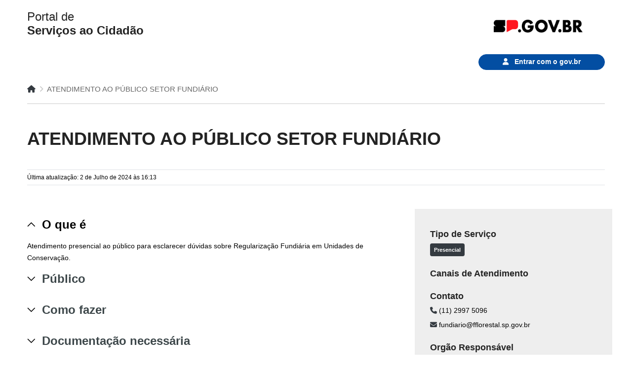

--- FILE ---
content_type: text/html; charset=utf-8
request_url: https://servicos.sp.gov.br/fcarta/127F943C-6319-4793-B3C2-C0C57D74DB55
body_size: 32157
content:

<!DOCTYPE html>
<html lang="pt">
  <head>
    <meta name="format-detection" content="telephone=no" />
    <meta property="og:type" content="Website" />
	  <meta property="og:title" content="Portal de Serviços do Estado de São Paulo" />
	  <meta property="og:description" content="Portal de Serviços do Estado de São Paulo" />
	  <meta property="og:url" content="https://servicos.sp.gov.br" />
	  <meta property="og:site_name" content="Portal de Serviços do Estado de São Paulo" />
	  <meta property="og:image" content="https://servicos.sp.gov.br/static/images/thumbnail.png" />
	  <meta property="og:image:type" content="image/jpg" />
	  <meta property="og:image:whidth" content="512" />
	  <meta property="og:image:height" content="512" /> 
    <meta charset="utf-8" />
    <meta http-equiv="X-UA-Compatible" content="IE=edge" />
    <meta name="keywords" content="" />
    <meta name="author" content="" />
    <meta name="robots" content="index,Follow" />
    <meta
      name="description"
      content="Portal de Serviços do Estado de São Paulo"
    />
    <meta
      property="og:title"
      content="Portal de Serviços do Estado de São Paulo"
    />
    <meta
      property="og:description"
      content="Portal de Serviços do Estado de São Paulo"
    />
    

    <!-- FAVICONS ICON -->
    <link rel="icon"  href="/static/faviconsp.ico" type="x-icon" />
    <link rel="shortcut icon" type="x-icon" href="/static/favicon.png" />
    <!-- PAGE TITLE HERE -->
    <title>Portal de Serviços do Estado de São Paulo</title>
    <!-- MOBILE SPECIFIC -->
    <meta name="viewport" content="width=device-width, initial-scale=1" />
    <!--[if lt IE 9]>
      <script src="js/html5shiv.min.js"></script>
      <script src="js/respond.min.js"></script>
    <![endif]-->
    <!-- Google Font: Raleway -->
    <link rel="preconnect" href="https://fonts.googleapis.com" />
    <link rel="preconnect" href="https://fonts.gstatic.com" crossorigin />
    <link href="https://fonts.cdnfonts.com/css/rawline" rel="stylesheet">
    <!-- STYLESHEETS -->
    <link rel="stylesheet" type="text/css" href="/static/plugins/bootstrap/css/bootstrap.min.css" />
    <link rel="stylesheet" type="text/css" href="/static/plugins/fontawesome/css/all.min.css" />
    <link rel="stylesheet" type="text/css" href="/static/plugins/flaticon/flaticon.css "/>
    <link rel="stylesheet" type="text/css" href="/static/plugins/themify/themify-icons.css "/>
    <link rel="stylesheet" type="text/css" href="/static/plugins/owl-carousel/owl.carousel.css "/>
    <link rel="stylesheet" type="text/css" href="/static/css/style.css "/>
    <link rel="stylesheet" href="/static/libs/jquery-ui/css/jquery-ui.min.css" />
    <link rel="stylesheet" href="/static/libs/jquery-ui/css/jquery-ui.structure.min.css" />
    <script src="https://code.jquery.com/jquery-3.6.0.min.js"></script>
    
      <!-- Google tag (gtag.js) --> 
      <script async src="https://www.googletagmanager.com/gtag/js?id=G-5DKF33YEFD"></script> 
      <script> window.dataLayer = window.dataLayer || []; function gtag(){dataLayer.push(arguments);} gtag('js', new Date()); gtag('config', 'G-5DKF33YEFD'); </script>
    
  </head>

  <body id="bg">
    <!-- header -->
		<header class="site-header header">
			<div class="top-bar">
				<div class="container">
					<div class="row p-0 d-flex justify-content-between">
						<div class="dlab-topbar-left">
							<h1 class="secretaria ml-0"><a href="/"><span>Portal de</span><br />Serviços ao Cidadão</a></h1>
						</div>
						<div class="dlab-topbar-right topbar-social p-0">
							<div class="logo_sp"><img src="/static/images/Logo_SP2.png" alt="Logo Governo do Estado de São Paulo" /></div>
						</div>
					</div>
				</div>
			</div>
			<!-- main header -->
			<div class="sticky-header main-bar-wraper navbar-expand-lg">
				<div class="main-bar clearfi bg-white">
					<div class="container clearfix">
						<!-- nav toggle button -->
						<button class="navbar-toggler collapsed d-none navicon" type="button" data-toggle="collapse" data-target="#navbarNavDropdown" aria-controls="navbarNavDropdown" aria-expanded="false" aria-label="Toggle navigation">
							<span></span>
							<span></span>
							<span></span>
						</button>
						<!-- extra nav -->
						<div class="extra-nav">
              <div class="extra-cell">
                
                    <a href="/oidc/callback/login/?next=/fcarta/127F943C-6319-4793-B3C2-C0C57D74DB55" class="btn btn-governo pl-5 pr-5 text-center fonte_governo">
                        <i class="fa fa-user mr-2"></i> Entrar com o <span style="font-weight: 700;">gov.br</span>
                    </a>
                
              </div>
            </div>
						<!-- main nav -->
						<div class="header-nav navbar-collapse collapse d-none" id="navbarNavDropdown">
							<!--<ul class="nav navbar-nav text-black">
                <li><a href="/">Home</a></li>
								<li><a>Serviços por Categoria</a></li>
							</ul>-->
						</div>
					</div>
				</div>
			</div>
			<!-- main header END -->
		</header>
		<!-- header END -->

    <div class="page-content bg-white">
			<div class="content-block">
      
        <!-- Miolo area -->
        <div class="section-full">

            <section class="content">
              

<style>
	p {
  		word-wrap: break-word;
		display: contents;
	}

	dl, ul, ol {
    	list-style-type: disc;
    	list-style-position: inside;
	}
</style>



	<div class="section-full">
		<div class="container">
			
			
			<div class="d-none">
				<div id="descricao-codOrgao">99150</div>
				<div id="descricao-orgao">FF - Fundação Florestal</div>
				<div id="descricao-idServico">127F943C-6319-4793-B3C2-C0C57D74DB55</div>
				<div id="descricao-servico">ATENDIMENTO AO PÚBLICO SETOR FUNDIÁRIO</div>
			</div>
			<div class="breadcrumb-row mb-5">
				<ul class="list-inline">
					<li><a href="/" class="text-dark"><i class="fa fa-home"></i></a></li>
					<li id="descricao-servico">ATENDIMENTO AO PÚBLICO SETOR FUNDIÁRIO </li>
				</ul>
			</div>	  
			<div class="row mb-4">
				<div class="col-lg-9 col-md-12 col-sm-12 text-center text-lg-left mb-2"><h2 class="font-36 text-nornal">ATENDIMENTO AO PÚBLICO SETOR FUNDIÁRIO</h2></div>
				<div class="col-lg-3 col-md-12 col-sm-12 text-center text-lg-right mb-2">
				
					
				
				</div>
			</div>
			<div class="border-bottom border-top pt-2 pb-2 font-12 mb-5">
				Última atualização:  2 de Julho de 2024 às 16:13 
			</div>
				
			<div class="row">
				<div class="col-lg-8 col-md-6 col-sm-12 m-b20">							
					<div class="dlab-accordion toggle border-bottom no-border no-cover" id="accordion14">	
						<div class="panel">
							<div class="acod-head">
								<h3 class="acod-title font-weight-600"> <a data-toggle="collapse" href="#collapseOne" aria-expanded="false">O que é</a> </h3>
							</div>
							<div id="collapseOne" class="acod-body show collapse">
								<div class="descricao-servico">
								<p>Atendimento presencial ao público para esclarecer dúvidas sobre Regularização Fundiária em Unidades de Conservação.</p>
								</div>
							</div>
						</div>
						<div class="panel">
							<div class="acod-head">
								<h3 class="acod-title font-weight-600"> <a data-toggle="collapse" href="#collapseTwo" class="collapsed" aria-expanded="false">Público </a> </h3>
							</div>
							<div id="collapseTwo" class="acod-body collapse">
								
									<div class="acod-content">
										Pessoa Física Maior de Idade e Representante de Pessoa Jurídica
									</div>
								
							</div>
						</div>
						<div class="panel">
							<div class="acod-head">
								<h3 class="acod-title font-weight-600"> <a data-toggle="collapse" href="#collapseThree" class="collapsed" aria-expanded="false">Como fazer</a> </h3>
							</div>
							<div id="collapseThree" class="acod-body collapse">
								<div class="acod-content">
									<ol class="list-num-count">
																					
										<li class="mt-2">
											<h5 class="font-weight-600 mb-3">Agendar atendimento presencial por e-mail</h5>
											<ol class="listagem">
												<li>
													<p>Enviar e-mail solicitando uma agenda para o atendimento presencial na Fundação Florestal.</p>
												</li>
																
												<li class="border">
													<h5 class="font-weight-600 mb-3">Quanto custa</h5>
													<hr class="mb-3">
													
														Não há taxa para essa etapa
														
												</li>	
												
												<li class="border">
													<h5 class="font-weight-600 mb-3">Documentação necessária</h5>
													<hr class="mb-3">
													
														Documentação não necessária
													
												</li>

												
													<li class="border">
														<h5 class="font-weight-600 mb-3">Onde fazer</h5>
														<hr class="mb-3">
														
																
															
															 
															 
															 
																<div class="mb-3">
																	<i class="fa fa-envelope text-dark" style="width: 25px;"></i>
																	<p>fundiario@fflorestal.sp.gov.br</p>
																</div>
															 
														
													</li>
												

												<li class="border">
													<h5 class="font-weight-600 mb-3">Duração do atendimento</h5>
													<hr class="mb-3">
													
														Não estimado
													
												</li>

												<li class="border">
													<h5 class="font-weight-600 mb-3">Prazo para concluir</h5>
													<hr class="mb-3">
													
														Não estimado
													
												</li>
											</ol>
										</li>
																					
										<li class="mt-2">
											<h5 class="font-weight-600 mb-3">Atendimento Presencial</h5>
											<ol class="listagem">
												<li>
													<p>Após o agendamento via e-mail, o usuário será atendido presencialmente no endereço indicado abaixo.</p>
												</li>
																
												<li class="border">
													<h5 class="font-weight-600 mb-3">Quanto custa</h5>
													<hr class="mb-3">
													
														Não há taxa para essa etapa
														
												</li>	
												
												<li class="border">
													<h5 class="font-weight-600 mb-3">Documentação necessária</h5>
													<hr class="mb-3">
													
														Documentação não necessária
													
												</li>

												
													<li class="border">
														<h5 class="font-weight-600 mb-3">Onde fazer</h5>
														<hr class="mb-3">
														
															
																<div class="mb-3">
																	<i class="fa-solid fa-location-dot text-dark" style="width: 25px;"></i>
																	<p>Fundação Florestal</p>
																</div>
																
															
															 
															 
															 
														
													</li>
												

												<li class="border">
													<h5 class="font-weight-600 mb-3">Duração do atendimento</h5>
													<hr class="mb-3">
													
														Não estimado
													
												</li>

												<li class="border">
													<h5 class="font-weight-600 mb-3">Prazo para concluir</h5>
													<hr class="mb-3">
													
														Não estimado
													
												</li>
											</ol>
										</li>
										
									</ol>
								</div>
							</div>
						</div>
						<div class="panel">
							<div class="acod-head">
								<h3 class="acod-title font-weight-600">
									<a data-toggle="collapse" href="#collapseFour" class="collapsed">Documentação necessária</a>
								</h3>
							</div>
							<div id="collapseFour" class="acod-body collapse">
								
								<div class="documento-conteudo">
									Não é preciso apresentar documentos para solicitar esse serviço.
								</div>
								
							</div>
						</div>
						<div class="panel">
							<div class="acod-head">
								<h3 class="acod-title font-weight-600"> <a data-toggle="collapse" href="#collapseFive" class="collapsed">Quanto tempo leva</a> </h3>
							</div>
							<div id="collapseFive" class="acod-body collapse">
								<div class="acod-content">
									O tempo de duração desse serviço ainda não foi estimado.
								</div>
							</div>
						</div>									
						<div class="panel">
							<div class="acod-head">
								<h3 class="acod-title font-weight-600"> <a data-toggle="collapse" href="#collapseSix" class="collapsed">Quanto custa</a> </h3>
							</div>
							<div id="collapseSix" class="acod-body collapse">
								<div class="acod-content">	
									Este serviço é gratuito.
								</div> 
							</div>
						</div>								
						<div class="panel">
							<div class="acod-head">
								<h3 class="acod-title font-weight-600"> <a data-toggle="collapse" href="#collapseEigth" class="collapsed">Outras informações </a> </h3>
							</div>
							<div id="collapseEigth" class="acod-body collapse">
								
								<div class="info-conteudo">
									<p>Para maiores informações entre em contato por telefone ou e-mail.</p>
								</div>
								
							</div>
						</div>	
						<div class="panel">
							<div class="acod-head">
								<h3 class="acod-title font-weight-600"> <a data-toggle="collapse" href="#collapseNine" class="collapsed">Legislação </a> </h3>
							</div>
							<div id="collapseNine" class="acod-body collapse">
								
									
									<div class="acod-content">
										O órgão responsável pelo serviço não informou sobre as legislações que orientam esse serviço.
									</div>
									
								
							</div>
						</div>	
					</div>											
				</div>
				<div class="col-lg-4 col-md-6 col-sm-6 m-b20 bg-gray">								
					<div class="p-3">						
						<h4 class="mt-4 mb-2 font-weight-600">Tipo de Serviço</h4>
						
						
							<a href="" title="agendamento via site: ''" target="_blank" class="p-2 badge btn-dark text-white">Presencial</a>	
						

						<h4 class="mt-4 mb-2 font-weight-600">Canais de Atendimento</h4>		
						<div class="mb-2">	
							
						</div>
						<div class="mb-2">
							 
						</div>

						<div class="mb-2">
							 
						</div>

						<div class="mb-2">	
							
						</div>

						<h4 class="mt-4 mb-2 font-weight-600">Contato </h4>	
						
							<div class="mb-2">	
								
								<i class="fa fa-phone text-dark"></i> 							
								(11) 2997 5096 <br />	
								 
							</div>

							<div class="mb-2">	
								 	
							</div>

							<div class="mb-2">	
								 	
							</div>

							<div class="mb-2">	
								
								<i class="fa fa-envelope text-dark"></i>
								fundiario@fflorestal.sp.gov.br <br />	
								 
							</div>

							<div class="mb-2">	
								 
							</div>
						  

						  

						<h4 class="mt-4 mb-2 font-weight-600">Orgão Responsável</h4> FF - Fundação Florestal									
					</div>
				</div>
			</div>
		</div>
		

		<div class="col-lg-12 coml-md-12 bg-gray p-3">
			<div class="container content-inner">
				<h2>Unidades Prestadoras</h2>
				<div class="row">
					<div class="col-lg-12 col-md-12">
						<form class="mb-2">
							<div class="input-group">
								<input
									name="text"
									type="text"
									class="form-control"
									id="filterInput"
									placeholder="Nome ou endereço da Unidade Prestadora" />
								<span class="input-group-btn">
									<button id="btnSearch" type="button" class="site-button">
										<i class="fa fa-search"></i>
									</button>
								</span>
							</div>
						</form>
					</div>
					<div class="col-12 bg-gray p-3">
						<div class="dlab-tabs border">
							<ul class="nav nav-tabs">
								<li class="d-none"><a data-toggle="tab" href="#mapa"><i class="fa fa-map"></i> <span class="title-head"> Mapa</span></a></li>
								<li><a data-toggle="tab" href="#listagem" class="active"><i class="fa fa-list"></i>  <span class="title-head">Listagem</span></a></li>
							</ul>
							<div class="tab-content bg-white">
								<div id="mapa" class="tab-pane d-none">
									<iframe src="https://www.google.com/maps/embed?pb=!1m14!1m12!1m3!1d116948.22760018194!2d-46.7794236093807!3d-23.653342545173054!2m3!1f0!2f0!3f0!3m2!1i1024!2i768!4f13.1!5e0!3m2!1spt-BR!2sbr!4v1685996307705!5m2!1spt-BR!2sbr" 
							width="100%" height="450" style="border:0;" allowfullscreen="" loading="lazy" referrerpolicy="no-referrer-when-downgrade"></iframe>
								</div>
								<div id="listagem" class="tab-pane active" style="max-height: 600px; overflow-y: scroll;">
									
										
										<div class="mb-3">
												<strong><em><b>Fundação Florestal - Fundiário</b></em></strong><br> 
												Avenida Professor Frederico Herman Júnior, 345 - 
												 Prédio 12 - 1° andar -  
												Alto de Pinheiros, São Paulo - SP</br>
												<b>Horário de atendimento: </b>Segunda a Sexta-feira das 9:30 as 11:30 e das 14:00 as 16:30hs
											</div>
										 
									
								</div>
							</div>
						</div>														
					</div>	
				</div>
			</div>
		</div>	
		
	</div>
</div>

<script>	
	//Validando se a URL é valida e se o serviço é digital, caso não seja botão "Solicitar" será ocultado.
	
	document.addEventListener("DOMContentLoaded", function() {		
	  var validateLinks = document.querySelectorAll(".validate-url");		
	  validateLinks.forEach(function(link) {
		var url = link.getAttribute("href");
		var tipoServico = link.getAttribute("data-tipo-servico");
		if (validaUrl(url) && validaTipoServico(tipoServico)) {
		  link.addEventListener("click", function(event) {
		  });
		} else {
		  link.style.display = "none"; // Oculta o link se a URL for inválida
		}
	  });	
	  function validaUrl(url) {
		var pattern = /^https?:\/\/[\w\-]+(\.[\w\-]+)+[/#?]?.*$/;
		return pattern.test(url);
	  }
	  
	  function validaTipoServico(tipoServico) {
		return tipoServico === "digital" || tipoServico === "digital_presencial";
	  }
	});	

	
	document.addEventListener("DOMContentLoaded", function() {
		var validateLinks = document.querySelectorAll(".validate-link");		
		validateLinks.forEach(function(link) {
		  var url = link.getAttribute("href");
		  if (validaUrl(url)) {
			link.addEventListener("click", function(event) {
			});
		  } else {
			link.style.display = "none"; // Oculta o link se a URL for inválida
		  }
		});	  
		function validaUrl(url) {
		  var pattern = /^https?:\/\/[\w\-]+(\.[\w\-]+)+[/#?]?.*$/;
		  return pattern.test(url);
		}
	
	  });	  
	  
	$("#btnSearch").on("click", function(){
        event.preventDefault(); // Impede o envio padrão do formulário
        const filterValue = document.getElementById('filterInput').value.toLowerCase(); // Obtém o valor do campo de filtro
        const enderecos = document.querySelectorAll('#listagem .mb-3'); // Obtém todos os elementos de parágrafo na listagem
        enderecos.forEach(function (endereco) {
            const enderecoText = endereco.innerText.toLowerCase(); // Obtém o texto do endereço em letras minúsculas
            if (enderecoText.includes(filterValue)) {
                endereco.style.display = 'block'; // Mostra o endereço se contiver o filtro
            } else {
                endereco.style.display = 'none'; // Oculta o endereço se não contiver o filtro
            }
        });
    });

	$(document).ready(function(){		
		enviarEventoPaginaCarregada("visualizacao_carta_servico");
	});

	function enviarEventoPaginaCarregada(tipoEvento) {
		var idServico = $("#descricao-idServico").text();
		var dsServico = $("#descricao-servico").text();
		var idOrgao = $("#descricao-codOrgao").text();
		var dsOrgao = $("#descricao-orgao").text();
		var tipo = "visualizacao_carta_servico";
		var urlCompleta = "/enviar_evento_contabilizacao/" + "?idServico=" + idServico + "&dsServico=" + dsServico + "&idOrgao=" + idOrgao + "&dsOrgao=" + dsOrgao + "&tipo=" + tipo;
		
		$.ajax({
			url: urlCompleta,
			method: "POST",
			data: {
				csrfmiddlewaretoken: "fB0rl73g5zd5V7ugovqhN0D85Cc3x89k9g8OR3iF9C6H4vDsTxceKWiYEHUxEcxS",
				tipo: tipo, 
			},
			success: function (data) {
				console.log(data);
			},
			error: function (error) {
				console.error(error);
			}
		});
	}

	function enviarEvento(url) {
		// Chamar a função enviar_evento_contabilizacao() com os parâmetros apropriados
		var idServico = $("#descricao-idServico").text();
		var dsServico = $("#descricao-servico").text();
		var idOrgao = $("#descricao-codOrgao").text();
		var dsOrgao = $("#descricao-orgao").text();
		var tipo = "poupatempo_iniciar_servico";
		var urlCompleta = "/enviar_evento_contabilizacao/" + "?idServico=" + idServico + "&dsServico=" + dsServico + "&idOrgao=" + idOrgao + "&dsOrgao=" + dsOrgao + "&tipo=" + tipo;
		
		$.ajax({
			url: urlCompleta,
			method: "POST",
			data: {
				csrfmiddlewaretoken: "fB0rl73g5zd5V7ugovqhN0D85Cc3x89k9g8OR3iF9C6H4vDsTxceKWiYEHUxEcxS",
				tipo: tipo,
			},
			success: function (data) {
				console.log(data);
			},
			error: function (error) {
				console.error(error);
			}
		});
	}
</script>


            </section>
          </div>
            </div>
          </div>
        <!-- Miolo END -->
      </div>
    </div>

    <!-- Footer -->
		<footer class="site-footer footer-dark">
			<div class="footer-top d-none">
				<div class="container">
					<div class="row">
						<div class="col-lg-2 col-md-6 col-sm-6 wow fadeIn" data-wow-delay="0.2s">
							<div class="widget border-0">
								<h6 class="m-b20 text-white font-weight-300 text-uppercase">Categoria</h6>
								<ul>
									<li><a href="index.html">Texto de uma linha</a></li>
									<li><a href="index.html">Textos de duas linhas com quebra de linas</a></li>
									<li><a href="index.html">Texto de uma linha</a></li>
									<li><a href="index.html">Textos de duas linhas com quebra de linas</a></li>
									<li><a href="index.html">Texto de uma linha</a></li>

								</ul>
							</div>
						</div>
						<div class="col-lg-2 col-md-6 col-sm-6 wow fadeIn" data-wow-delay="0.2s">
							<div class="widget border-0">
								<h6 class="m-b20 text-white text-uppercase">Categoria</h6>
								<ul>
									<li><a href="index.html">Texto de uma linha</a></li>
									<li><a href="index.html">Textos de duas linhas com quebra de linas</a></li>
									<li><a href="index.html">Texto de uma linha</a></li>
									<li><a href="index.html">Textos de duas linhas com quebra de linas</a></li>
									<li><a href="index.html">Texto de uma linha</a></li>

								</ul>
							</div>
						</div>
						<div class="col-lg-2 col-md-6 col-sm-6 wow fadeIn" data-wow-delay="0.2s">
							<div class="widget border-0">
								<h6 class="m-b20 text-white text-uppercase">Categoria</h6>
								<ul>
									<li><a href="index.html">Texto de uma linha</a></li>
									<li><a href="index.html">Textos de duas linhas com quebra de linas</a></li>
									<li><a href="index.html">Texto de uma linha</a></li>
									<li><a href="index.html">Textos de duas linhas com quebra de linas</a></li>
									<li><a href="index.html">Texto de uma linha</a></li>

								</ul>
							</div>
						</div>
						<div class="col-lg-2 col-md-6 col-sm-6 wow fadeIn" data-wow-delay="0.2s">
							<div class="widget border-0">
								<h6 class="m-b20 text-white text-uppercase">Categoria</h6>
								<ul>
									<li><a href="index.html">Texto de uma linha</a></li>
									<li><a href="index.html">Textos de duas linhas com quebra de linas</a></li>
									<li><a href="index.html">Texto de uma linha</a></li>
									<li><a href="index.html">Textos de duas linhas com quebra de linas</a></li>
									<li><a href="index.html">Texto de uma linha</a></li>

								</ul>
							</div>
						</div>
						<div class="col-lg-2 col-md-6 col-sm-6 wow fadeIn" data-wow-delay="0.2s">
							<div class="widget border-0">
								<a href="#"><h6 class="m-b20 text-white text-uppercase">Ouvidoria</h6></a>
								<a href="#"><h6 class="m-b20 text-white text-uppercase">Transparência</h6></a>
								<a href="#"><h6 class="m-b20 text-white text-uppercase">SIC</h6></a>
							</div>
						</div>

					</div>
				</div>
			</div>
			<!-- footer bottom part -->
			<div class="footer-bottom">
				<div class="container">
					<div class="row">
						<div class="col-md-6 col-sm-6 text-center text-sm-left mb-2 "> <img src="/static/images/logo_GESP_negativo.png" alt="Logo Governo do Estado de São Paulo" /></div>
						<div class="col-md-6 col-sm-6 text-center text-sm-right ">
							<ul class="list-inline m-a0">
                <li><a href="https://www.flickr.com/governosp/" class="site-button sharp" target="_blank" title="Acesse o Flickr Governo de São Paulo (nova janela)"><i class="fa-brands fa-flickr"></i></a></li>
								<li><a href="https://www.facebook.com/governosp/" class="site-button sharp" target="_blank" title="Acesse o Facebook"><i class="fa-brands fa-facebook-f"></i></a></li>
                <li><a href="https://www.youtube.com/governosp/" class="site-button sharp" target="_blank" title="Acesse o Youtube Governo de São Paulo (nova janela)"><i class="fa-brands fa-youtube"></i></a></li>
								<li><a href="https://www.tiktok.com/@governosp" class="site-button sharp" target="_blank" title="Acesse o Tiktok Governo de São Paulo"><i class="fa-brands fa-tiktok"></i></a></li>
								<li><a href="https://www.linkedin.com/company/governosp/" class="site-button sharp" target="_blank" title="Acesse o Linkedin"><i class="fa-brands fa-linkedin-in"></i></a></li>
								<li><a href="https://www.instagram.com/governosp/" class="site-button sharp" target="_blank" title="Acesse o Instagram"><i class="fa-brands fa-instagram"></i></a></li>
								<li><a href="https://www.twitter.com/governosp/" class="site-button sharp" target="_blank" title="Acesse o Twitter"><i class="fa-brands fa-twitter"></i></a></li>
							</ul>
						</div>
					</div>
				</div>
			</div>
		</footer>
		<!-- Footer END-->
    <!-- scroll top button -->
    <button class="scroltop fa fa-chevron-up"></button>
 
    <!-- JAVASCRIPT FILES ========================================= -->
    <script src="/static/js/jquery.1.11.3.min.js"></script>
    <!--<script src="js/jquery.min.js"></script>--><!-- JQUERY.MIN JS -->
    <script src="/static/plugins/bootstrap/js/popper.min.js"></script>
    <!-- BOOTSTRAP.MIN JS -->
    <script src="/static/plugins/bootstrap/js/bootstrap.min.js"></script>
    <!-- BOOTSTRAP.MIN JS -->
    <script src="/static/plugins/owl-carousel/owl.carousel.js"></script><!-- OWL SLIDER -->
    <!--<script src="js/custom.js"></script>--><!-- CUSTOM FUCTIONS  -->
    <script src="/static/js/dz.carousel.js"></script><!-- SORTCODE FUCTIONS  -->

    <!-- HTML5 shim and Respond.js for IE8 support of HTML5 elements and media queries -->
    <!-- WARNING: Respond.js doesn't work if you view the page via file:// -->
    <!--[if lt IE 9]>
      <script src="https://oss.maxcdn.com/html5shiv/3.7.2/html5shiv.min.js"></script>
      <script src="https://oss.maxcdn.com/respond/1.4.2/respond.min.js"></script>
    <![endif]-->
    <script>
      $(document).ready(function() {
  var el = $('.owl-carousel_categoria');
  
  var carousel;
  var carouselOptions = {
    margin: 12,
    nav: true,
    navText: [
        '<i class="fa fa-angle-left" aria-hidden="true"></i>',
        '<i class="fa fa-angle-right" aria-hidden="true"></i>'
    ],
    dots: true,
    slideBy: 'page',
    responsive: {
      0: {
        items: 1,
        rows: 2 //custom option not used by Owl Carousel, but used by the algorithm below
      },
      768: {
        items: 2,
        rows: 3 //custom option not used by Owl Carousel, but used by the algorithm below
      },
      991: {
        items: 6,
        rows: 2 //custom option not used by Owl Carousel, but used by the algorithm below
      }
    }
  };

  //Taken from Owl Carousel so we calculate width the same way
  var viewport = function() {
    var width;
    if (carouselOptions.responsiveBaseElement && carouselOptions.responsiveBaseElement !== window) {
      width = $(carouselOptions.responsiveBaseElement).width();
    } else if (window.innerWidth) {
      width = window.innerWidth;
    } else if (document.documentElement && document.documentElement.clientWidth) {
      width = document.documentElement.clientWidth;
    } else {
      console.warn('Can not detect viewport width.');
    }
    return width;
  };

  var severalRows = false;
  var orderedBreakpoints = [];
  for (var breakpoint in carouselOptions.responsive) {
    if (carouselOptions.responsive[breakpoint].rows > 1) {
      severalRows = true;
    }
    orderedBreakpoints.push(parseInt(breakpoint));
  }
  
  //Custom logic is active if carousel is set up to have more than one row for some given window width
  if (severalRows) {
    orderedBreakpoints.sort(function (a, b) {
      return b - a;
    });
    var slides = el.find('[data-slide-index]');
    var slidesNb = slides.length;
    if (slidesNb > 0) {
      var rowsNb;
      var previousRowsNb = undefined;
      var colsNb;
      var previousColsNb = undefined;

      //Calculates number of rows and cols based on current window width
      var updateRowsColsNb = function () {
        var width =  viewport();
        for (var i = 0; i < orderedBreakpoints.length; i++) {
          var breakpoint = orderedBreakpoints[i];
          if (width >= breakpoint || i == (orderedBreakpoints.length - 1)) {
            var breakpointSettings = carouselOptions.responsive['' + breakpoint];
            rowsNb = breakpointSettings.rows;
            colsNb = breakpointSettings.items;
            break;
          }
        }
      };

      var updateCarousel = function () {
        updateRowsColsNb();

        //Carousel is recalculated if and only if a change in number of columns/rows is requested
        if (rowsNb != previousRowsNb || colsNb != previousColsNb) {
          var reInit = false;
          if (carousel) {
            //Destroy existing carousel if any, and set html markup back to its initial state
            carousel.trigger('destroy.owl.carousel');
            carousel = undefined;
            slides = el.find('[data-slide-index]').detach().appendTo(el);
            el.find('.fake-col-wrapper').remove();
            reInit = true;
          }


          //This is the only real 'smart' part of the algorithm

          //First calculate the number of needed columns for the whole carousel
          var perPage = rowsNb * colsNb;
          var pageIndex = Math.floor(slidesNb / perPage);
          var fakeColsNb = pageIndex * colsNb + (slidesNb >= (pageIndex * perPage + colsNb) ? colsNb : (slidesNb % colsNb));

          //Then populate with needed html markup
          var count = 0;
          for (var i = 0; i < fakeColsNb; i++) {
            //For each column, create a new wrapper div
            var fakeCol = $('<div class="fake-col-wrapper"></div>').appendTo(el);
            for (var j = 0; j < rowsNb; j++) {
              //For each row in said column, calculate which slide should be present
              var index = Math.floor(count / perPage) * perPage + (i % colsNb) + j * colsNb;
              if (index < slidesNb) {
                //If said slide exists, move it under wrapper div
                slides.filter('[data-slide-index=' + index + ']').detach().appendTo(fakeCol);
              }
              count++;
            }
          }
          //end of 'smart' part

          previousRowsNb = rowsNb;
          previousColsNb = colsNb;

          if (reInit) {
            //re-init carousel with new markup
            carousel = el.owlCarousel(carouselOptions);
          }
        }
      };

      //Trigger possible update when window size changes
      $(window).on('resize', updateCarousel);

      //We need to execute the algorithm once before first init in any case
      updateCarousel();
    }
  }

  //init
  carousel = el.owlCarousel(carouselOptions);
});
    </script>
   
  </body>
</html>


--- FILE ---
content_type: text/css; charset="utf-8"
request_url: https://servicos.sp.gov.br/static/css/style.css
body_size: 367756
content:
/*
======================================
  * CSS TABLE CONTENT *  
======================================

1. GENERAL

2. HEADINGS

3. TEXT & PARAGRAPH

4. LISTS

5. BOX SPACING (inner & outer)
	>padding
	>marging
	
6. BOX MAX-WIDTH CSS

7. POSITIONS ( absolute & relative & statice & z-index )

8. COLOR (text & background)
	>text color
	>background color

9. IMAGES OVERLAY EFFECTS (overly animation on images)

10. IMAGES EFFECTS (image animation in images)
	 >image-opacity
	 >image-zoom
	 >image-zoom-slow
	 >image-shrink
	 >image-side-pan
	 >image-vertical-pan
	 >image-fade-in
	 >image-fade-out 
	 >image-rotate
	 >image-sepia
	 >image-blurr
	 >image-blurr-invert
	 >image off color
	 >image on color
 

11. CONTENT SHOW ON IMAGE BOX
 
12. FORM ELEMENTS

13. WP DEFAULT

14. HEADER (top part of page)

15. PAGE TOP BAR (left & right content)

16. LOGO ( company identify  symbol )

17. MAIN BAR ( place logo & main-navigation )

18. NAVIGATIONS
	>mena-menu
	>mobile-menu
	>footer-menu
	
19. BANNER

20. SLIDER
	>rs slider
	>owl slider
	
21. BLOG
	
22. WIDGETS

23. CUSTOMIZE CSS
	>set-radius
	>transition
	>float-clearfix
	
24. SORTCODES 
	>Buttons
	>Title separators		
	>Deviders	
	>Lists & bullets	
	>Tabs
	>Accordians		
	>Carousels	
	>Testimonials	
	>Pricing table
	>Alert box	
	>Modal pop
	>Social icons
	>Breadcrumb
	>Tables
	>Image effects

25. PAGINATION

26. FOOTER

27. PAGE-CONTENT

28. INNER-CONTENT

29. SIDE-NAV

30. CONTACT

31. SHOPPING

======================================
  * END TABLE CONTENT *  
======================================
*/
/*--------------------------------------------------------------
1. GENERAL
---------------------------------------------------------------*/

@font-face {
    font-family: "Futura";
    src: url ('fonts/Futura/FuturaBT.ttf') format(opentype);
}

.fonte_governo {
    font-family: 'Rawline', sans-serif;
}

body, html {
     -moz-osx-font-smoothing: grayscale;
}
body {
    background-color: #fff;
    font-family: 'Rawline', sans-serif;
    font-size: 14px;
    font-weight: 400;
    color: #000000;
    padding: 0;
    margin: 0;
    overflow-x: hidden;
    -webkit-font-smoothing: antialiased;
    font-smooth: antialiased;
}
a {
    color: #000;
    outline: 0 none;
    text-decoration: none;
}
a:hover,
a:focus {
    text-decoration: none;
    outline: 0 none;
}
a:active
{
    color: #333333;
}
p a {
    color: #333333;
}
img {
    border-style: none;
    height: auto;
    max-width: 100%;
    vertical-align: middle;
}
hr {
    clear: both;
}
section,
article,
aside,
details,
figcaption,
figure,
footer,
header,
hgroup,
main,
menu,
nav,
summary {
    display: block;
}
address {
    font-style: italic;
}
table {
    background-color: transparent;
    width: 100%;
}
table thead th {
    color: #333;
}
table td {
    padding: 15px 10px;
}
p,
address,
pre,
hr,
ul,
ol,
dl,
dd,
table {
    margin-bottom: 24px;
}
 ::selection {
     color: #000;
     background:#dbdbdb;
}
 ::-moz-selection {
     color:#000;
     background:#dbdbdb;
}
.overflow-hide {
    overflow: hidden;
}
.overflow-auto {
    overflow: auto;
}
.clear {
    clear: both;
}
.pull-none {
    float: none;
}
::-moz-selection {
    background: #3396d1;
    color: #fff;
}
::selection {
    background: #3396d1;
    color: #fff;
}
.op{
	font-family: 'Rawline', sans-serif;
}
.dis-block{
	display:block;
	width: 100%;
}
/*---------------------------------------------------------------
2. HEADINGS
---------------------------------------------------------------*/

h1,
h2,
h3,
h4,
h5,
h6 {
    color: #232323;
    font-family: 'Rawline', sans-serif;
    text-transform: none !important;
    font-weight: 600;
}
    h1 span{
        font-weight: 400;
        text-transform:none!important;
    }
    h2 span,
    h3 span,
    h4 span,
    h5 span,
    h6 span {
        font-weight: 400;
        text-transform: uppercase;
        font-size: 14px;
    }

h1 a,
h2 a,
h3 a,
h4 a,
h5 a,
h6 a {
    color: #232323;
}
h1 {
    font-size: 36px;
    line-height: 45px;
}
h2 {
    font-size: 22px;
    line-height: 22px;
    text-transform: uppercase!important;

}
h3 {
    font-size: 24px;
    line-height: 30px;
    margin-bottom: 20px;
}
h4 {
    font-size: 18px;
    line-height: 22px;
    margin-bottom: 15px;
    font-weight: 500;
}
h5 {
    font-size: 16px;
    line-height: 18px;
    margin-bottom: 10px;
    font-weight: 500;
}
h6 {
    font-size: 16px;
    line-height: 22px;
    font-weight:500;
    margin-bottom: 10px;
}
/*---------------------------------------------------------------
3. TEXT & PARAGRAPH
---------------------------------------------------------------*/

p {
    line-height: 24px;
    margin-bottom: 24px;
}
strong {
    font-weight: 400;
    font-weight: bold;
}
.bg-primary,
.bg-primary a:hover{ 
	color:#fff; 
}
/*text align*/

.text-left {
    text-align: left;
}
.text-center {
    text-align: center;
}
.text-right {
    text-align: right;
}
.text-justify {
    text-align: justify
}
/*text vertical align*/

.v-align-t {
    vertical-align: top;
}
.v-align-m {
    vertical-align: middle;
}
.v-align-b {
    vertical-align: bottom;
}
/*text no line brack*/

.text-nowrap {
    white-space: nowrap
}
/*text transform*/

.text-lowercase {
    text-transform: lowercase
}
.text-uppercase {
    text-transform: uppercase
}
.text-capitalize {
    text-transform: capitalize
}
.text-nornal{
    text-transform: none!important;
}
.text-underline{
    text-decoration: underline;
}

/*text size*/
.font-10 {
    font-size: 10px;
}
.font-12 {
    font-size: 12px;
    line-height:14px;
}
.font-13 {
    font-size: 13px;
}
.font-14 {
    font-size: 14px;
}
.font-16 {
    font-size: 16px;
}
.font-18 {
    font-size: 18px;
}
.font-20 {
    font-size: 20px;
}
.font-22 {
    font-size: 22px;
}
.font-24 {
    font-size: 24px;
    line-height: 28.77px;
}
.font-26 {
    font-size: 26px;
}
.font-30 {
    font-size: 30px;
    line-height: 40px;
}
.font-36 {
    font-size: 36px;
	line-height:45px;
}
.font-40 {
    font-size: 40px;
	line-height:50px;
}
.font-45 {
    font-size: 45px;
	line-height:55px;
}
.font-50 {
    font-size: 50px;
	line-height:65px;
}
.font-55 {
    font-size: 55px;
	line-height:65px;
}
.font-60 {
    font-size: 60px;
	line-height:70px;
}
.font-70 {
    font-size: 70px;
	line-height:80px;
}
.font-75 {
    font-size: 75px;
	line-height:85px;
}
.font-80 {
    font-size: 80px;
	line-height:90px;
}
.font-90 {
    font-size: 90px;
	line-height:100px;
}
.font-100 {
    font-size: 100px;
	line-height:110px;
}
/*text weight*/

.font-weight-300 {
    font-weight: 300;
}
.font-weight-400 {
    font-weight: 400;
}
.font-weight-500 {
    font-weight: 500;
}
.font-weight-600 {
    font-weight: 600;
}
.font-weight-700 {
    font-weight: 700;
}
.font-weight-800 {
    font-weight: 800;
}
.font-weight-900 {
    font-weight: 900;
}
/*---------------------------------------------------------------
4. LISTS
---------------------------------------------------------------*/

dl,
ul,
ol {
    list-style-position: outside;
    padding: 0;
}
ul,
ol {
    margin-bottom: 24px;
}
ul li,
ol li {
    padding: 0;
}
dl {
    margin-left: 0;
    margin-bottom: 30px;
}
dl dd {
    margin-bottom: 10px;
}
.list-inline > li{
	padding-left:2px;
	padding-right:2px;
	display:inline-block;
}

ol.destaque{
    list-style:none;
    border-radius: 8px;
border: 1px solid #CCC;
padding: 16px;

}

    ol.destaque li {
        width: 100% !important;
        padding: 12px 16px;
        border-bottom: 1px solid #CCCCCC;
        display: inline-flex;
        vertical-align: middle !important;
        align-items: center;
    }

    ol.destaque li:last-child {
        width: 100% !important;
        padding: 12px 16px;
        border-bottom: 0px solid #CCCCCC;
        display: inline-flex;
        vertical-align: middle !important;
        align-items: center;
    }

        ol.destaque li i {
            font-size: 25px;
            text-align: center;
            color: #7C7C7C;
            vertical-align: middle !important;
           /* min-height: 32px;
            margin-top: 5px;*/
        }

        ol.destaque li:hover i {
            color: #ff0000;
        }

        ol.destaque li i.end {
            font-size: 16px;
            text-align: center;
            color: #000!important;
            vertical-align: middle !important;
            font-weight: 800;
           /* width: 40px;
            height: 32px;*/
            margin-left: 6px;
        }

        ol.destaque li a {
            width: 90%;
            color: #000000;
            text-align: left !important;
            vertical-align: middle !important;
        }

        .vertodos{
            width: 100%;
            font-size: 16.8px!important;
            font-style: normal;
            font-weight: 600;
            line-height: normal;
            color: #000000;
            text-align: center !important;
            display: block;
            margin-top: 16px;
            padding: 8px;
        }
        
        .tag{
            display: flex;
            width: 135px;
            height: 25px;
            justify-content: center;
            align-items: center;
            padding: 4px 4px;
            border-radius: 4px;
            border: 1px solid #A4A4A4;
            text-align: center;
            font-size: 10px;
            font-style: normal;
            font-weight: 600;
            line-height: normal;
            text-transform: uppercase;
        }

ol.listagem {
    list-style: none;
}

    ol.listagem li {
        border-radius: 8px;
        padding: 15px 15px 15px 0;
        vertical-align: middle !important;
        align-items: center;
        margin-bottom:12px;
    }

    ol.listagem li.border {
        border-radius: 8px;
        padding: 16px 24px;
        border-radius: 8px;
        border: 1px solid #A4A4A4;
        background: #FFF;
        font-size: 16px;
        font-style: normal;
        font-weight: 500;
        line-height: normal;
    }

        ol.listagem li a {
            color: #000000;
        }

/*---------------------------------------------------------------
5. BOX SPACING (inner & outer)
	>padding
	>marging
---------------------------------------------------------------*/
/*== >padding (around) ======*/

.p-a0 {
    padding: 0;
}
.p-a5 {
    padding: 5px;
}
.p-a10 {
    padding: 10px;
}
.p-a15 {
    padding: 15px;
}
.p-a20 {
    padding: 20px;
}
.p-a25 {
    padding: 25px;
}
.p-a30 {
    padding: 30px;
}
.p-a40 {
    padding: 40px;
}
.p-a50 {
    padding: 50px;
}
.p-a60 {
    padding: 60px;
}
.p-a70 {
    padding: 70px;
}
.p-a80 {
    padding: 80px;
}
.p-a90 {
    padding: 90px;
}
.p-a100 {
    padding: 100px;
}
/*== >Padding (top) ==*/

.p-t0 {
    padding-top: 0;
}
.p-t5 {
    padding-top: 5px;
}
.p-t10 {
    padding-top: 10px;
}
.p-t15 {
    padding-top: 15px;
}
.p-t20 {
    padding-top: 20px;
}
.p-t30 {
    padding-top: 30px;
}
.p-t40 {
    padding-top: 40px;
}
.p-t50 {
    padding-top: 50px;
}
.p-t60 {
    padding-top: 60px;
}
.p-t70 {
    padding-top: 70px;
}
.p-t80 {
    padding-top: 80px;
}
.p-t90 {
    padding-top: 90px;
}
.p-t100 {
    padding-top: 100px;
}
/*== >Padding (bottom) ==*/

.p-b0 {
    padding-bottom: 0;
}
.p-b5 {
    padding-bottom: 5px;
}
.p-b10 {
    padding-bottom: 10px;
}
.p-b15 {
    padding-bottom: 15px;
}
.p-b20 {
    padding-bottom: 20px;
}
.p-b30 {
    padding-bottom: 30px;
}
.p-b40 {
    padding-bottom: 40px;
}
.p-b50 {
    padding-bottom: 50px;
}
.p-b60 {
    padding-bottom: 60px;
}
.p-b70 {
    padding-bottom: 70px;
}
.p-b80 {
    padding-bottom: 80px;
}
.p-b90 {
    padding-bottom: 90px;
}
.p-b100 {
    padding-bottom: 100px;
}
/*== >Padding (left) ==*/

.p-l0 {
    padding-left: 0;
}
.p-l5 {
    padding-left: 5px;
}
.p-l10 {
    padding-left: 10px;
}
.p-l15 {
    padding-left: 15px;
}
.p-l20 {
    padding-left: 20px;
}
.p-l30 {
    padding-left: 30px;
}
.p-l40 {
    padding-left: 40px;
}
.p-l50 {
    padding-left: 50px;
}
.p-l60 {
    padding-left: 60px;
}
.p-l70 {
    padding-left: 70px;
}
.p-l80 {
    padding-left: 80px;
}
.p-l90 {
    padding-left: 90px;
}
.p-l100 {
    padding-left: 100px;
}
/*== >Padding (right) ==*/

.p-r0 {
    padding-right: 0;
}
.p-r5 {
    padding-right: 5px;
}
.p-r10 {
    padding-right: 10px;
}
.p-r15 {
    padding-right: 15px;
}
.p-r20 {
    padding-right: 20px;
}
.p-r30 {
    padding-right: 30px;
}
.p-r40 {
    padding-right: 40px;
}
.p-r50 {
    padding-right: 50px;
}
.p-r60 {
    padding-right: 60px;
}
.p-r70 {
    padding-right: 70px;
}
.p-r80 {
    padding-right: 80px;
}
.p-r90 {
    padding-right: 90px;
}
.p-r100 {
    padding-right: 100px;
}
/*== >Padding (left right) ==*/

.p-lr0 {
    padding-left: 0;
    padding-right: 0;
}
.p-lr5 {
    padding-left: 5px;
    padding-right: 5px;
}
.p-lr10 {
    padding-left: 10px;
    padding-right: 10px;
}
.p-lr15 {
    padding-left: 15px;
    padding-right: 15px;
}
.p-lr20 {
    padding-left: 20px;
    padding-right: 20px;
}
.p-lr30 {
    padding-left: 30px;
    padding-right: 30px;
}
.p-lr40 {
    padding-left: 40px;
    padding-right: 40px;
}
.p-lr50 {
    padding-left: 50px;
    padding-right: 50px;
}
.p-lr60 {
    padding-left: 60px;
    padding-right: 60px;
}
.p-lr70 {
    padding-left: 70px;
    padding-right: 70px;
}
.p-lr80 {
    padding-left: 80px;
    padding-right: 80px;
}
.p-lr90 {
    padding-left: 90px;
    padding-right: 90px;
}
.p-lr100 {
    padding-left: 100px;
    padding-right: 100px;
}
/*== >Padding (top bottom) ==*/

.p-tb0 {
    padding-bottom: 0;
    padding-top: 0;
}
.p-tb5 {
    padding-bottom: 5px;
    padding-top: 5px;
}
.p-tb10 {
    padding-bottom: 10px;
    padding-top: 10px;
}
.p-tb15 {
    padding-bottom: 15px;
    padding-top: 15px;
}
.p-tb20 {
    padding-bottom: 20px;
    padding-top: 20px;
}
.p-tb30 {
    padding-bottom: 30px;
    padding-top: 30px;
}
.p-tb40 {
    padding-bottom: 40px;
    padding-top: 40px;
}
.p-tb50 {
    padding-bottom: 50px;
    padding-top: 50px;
}
.p-tb60 {
    padding-bottom: 60px;
    padding-top: 60px;
}
.p-tb70 {
    padding-bottom: 70px;
    padding-top: 70px;
}
.p-tb80 {
    padding-bottom: 80px;
    padding-top: 80px;
}
.p-tb90 {
    padding-bottom: 90px;
    padding-top: 90px;
}
.p-tb100 {
    padding-bottom: 100px;
    padding-top: 100px;
}
/*== >margin (around) ======*/

.m-auto {
    margin: auto;
}
.m-a0 {
    margin: 0;
}
.m-a5 {
    margin: 5px;
}
.m-a10 {
    margin: 10px;
}
.m-a15 {
    margin: 15px;
}
.m-a20 {
    margin: 20px;
}
.m-a30 {
    margin: 30px;
}
.m-a40 {
    margin: 40px;
}
.m-a50 {
    margin: 50px;
}
.m-a60 {
    margin: 60px;
}
.m-a70 {
    margin: 70px;
}
.m-a80 {
    margin: 80px;
}
.m-a90 {
    margin: 90px;
}
.m-a100 {
    margin: 100px;
}
/*== >marging (top) ==*/

.m-t0 {
    margin-top: 0;
}
.m-t5 {
    margin-top: 5px;
}
.m-t10 {
    margin-top: 10px;
}
.m-t15 {
    margin-top: 15px;
}
.m-t20 {
    margin-top: 20px;
}
.m-t30 {
    margin-top: 30px;
}
.m-t40 {
    margin-top: 40px;
}
.m-t50 {
    margin-top: 50px;
}
.m-t60 {
    margin-top: 60px;
}
.m-t70 {
    margin-top: 70px;
}
.m-t80 {
    margin-top: 80px;
}
.m-t90 {
    margin-top: 90px;
}
.m-t100 {
    margin-top: 100px;
}
/*== >marging (bottom) ==*/

.m-b0 {
    margin-bottom: 0;
}
.m-b5 {
    margin-bottom: 5px;
}
.m-b10 {
    margin-bottom: 10px;
}
.m-b15 {
    margin-bottom: 15px;
}
.m-b20 {
    margin-bottom: 20px;
}
.m-b30 {
    margin-bottom: 30px;
}
.m-b40 {
    margin-bottom: 40px;
}
.m-b50 {
    margin-bottom: 50px;
}
.m-b60 {
    margin-bottom: 60px;
}
.m-b70 {
    margin-bottom: 70px;
}
.m-b80 {
    margin-bottom: 80px;
}
.m-b90 {
    margin-bottom: 90px;
}
.m-b100 {
    margin-bottom: 100px;
}
/*== >marging (left) ==*/

.m-l0 {
    margin-left: 0;
}
.m-l5 {
    margin-left: 5px;
}
.m-l10 {
    margin-left: 10px;
}
.m-l15 {
    margin-left: 15px;
}
.m-l20 {
    margin-left: 20px;
}
.m-l30 {
    margin-left: 30px;
}
.m-l40 {
    margin-left: 40px;
}
.m-l50 {
    margin-left: 50px;
}
.m-l60 {
    margin-left: 60px;
}
.m-l70 {
    margin-left: 70px;
}
.m-l80 {
    margin-left: 80px;
}
.m-l90 {
    margin-left: 90px;
}
.m-l100 {
    margin-left: 100px;
}
/*== >marging (right) ==*/

.m-r0 {
    margin-right: 0;
}
.m-r5 {
    margin-right: 5px;
}
.m-r10 {
    margin-right: 10px;
}
.m-r15 {
    margin-right: 15px;
}
.m-r20 {
    margin-right: 20px;
}
.m-r30 {
    margin-right: 30px;
}
.m-r40 {
    margin-right: 40px;
}
.m-r50 {
    margin-right: 50px;
}
.m-r60 {
    margin-right: 60px;
}
.m-r70 {
    margin-right: 70px;
}
.m-r80 {
    margin-right: 80px;
}
.m-r90 {
    margin-right: 90px;
}
.m-r100 {
    margin-right: 100px;
}
/*== >marging (left right) ==*/

.m-lr0 {
    margin-left: 0;
    margin-right: 0;
}
.m-lr5 {
    margin-left: 5px;
    margin-right: 5px;
}
.m-lr10 {
    margin-left: 10px;
    margin-right: 10px;
}
.m-lr15 {
    margin-left: 15px;
    margin-right: 15px;
}
.m-lr20 {
    margin-left: 20px;
    margin-right: 20px;
}
.m-lr30 {
    margin-left: 30px;
    margin-right: 30px;
}
.m-lr40 {
    margin-left: 40px;
    margin-right: 40px;
}
.m-lr50 {
    margin-left: 50px;
    margin-right: 50px;
}
.m-lr60 {
    margin-left: 60px;
    margin-right: 60px;
}
.m-lr70 {
    margin-left: 70px;
    margin-right: 70px;
}
.m-lr80 {
    margin-left: 80px;
    margin-right: 80px;
}
.m-lr90 {
    margin-left: 90px;
    margin-right: 90px;
}
.m-lr100 {
    margin-left: 100px;
    margin-right: 100px;
}
/*== >marging (top bottom) ==*/

.m-tb0 {
    margin-bottom: 0;
    margin-top: 0;
}
.m-tb5 {
    margin-bottom: 5px;
    margin-top: 5px;
}
.m-tb10 {
    margin-bottom: 10px;
    margin-top: 10px;
}
.m-tb15 {
    margin-bottom: 15px;
    margin-top: 15px;
}
.m-tb20 {
    margin-bottom: 20px;
    margin-top: 20px;
}
.m-tb30 {
    margin-bottom: 30px;
    margin-top: 30px;
}
.m-tb40 {
    margin-bottom: 40px;
    margin-top: 40px;
}
.m-tb50 {
    margin-bottom: 50px;
    margin-top: 50px;
}
.m-tb60 {
    margin-bottom: 60px;
    margin-top: 60px;
}
.m-tb70 {
    margin-bottom: 70px;
    margin-top: 70px;
}
.m-tb80 {
    margin-bottom: 80px;
    margin-top: 80px;
}
.m-tb90 {
    margin-bottom: 90px;
    margin-top: 90px;
}
.m-tb100 {
    margin-bottom: 100px;
    margin-top: 100px;
}
/*== > colum gap less ==*/

.no-col-gap [class*="col-xs-"],
.no-col-gap [class*="col-sm-"],
.no-col-gap [class*="col-md-"],
.no-col-gap [class*="col-lg-"] {
    padding-left: 0;
    padding-right: 0;
}
/*---------------------------------------------------------------
6. BOX MAX-WIDTH CSS
---------------------------------------------------------------*/
.max-w50 {
    max-width: 50px;
}
.max-w60 {
    max-width: 60px;
}
.max-w80 {
    max-width: 80px;
}
.max-w100 {
    max-width: 100px;
}
.max-w200 {
    max-width: 200px;
}
.max-w300 {
    max-width: 300px;
}
.max-w400 {
    max-width: 400px;
}
.max-w500 {
    max-width: 500px;
}
.max-w600 {
    max-width: 600px;
}
.max-w700 {
    max-width: 700px;
}
.max-w800 {
    max-width: 800px;
}
.max-w900 {
    max-width: 900px;
}
.max-w1000 {
    max-width: 1000px;
}
.max-w1100 {
    max-width: 1100px;
}
/*---------------------------------------------------------------
7. POSITIONS ( absolute & relative & statice & z-index )
---------------------------------------------------------------*/

.absolute {
    position: absolute;
}
.relative {
    position: relative;
}
.static {
    position: static;
}
.z-index1 {
    z-index: 1;
}
.z-index2 {
    z-index: 2;
}
.z-index3 {
    z-index: 3;
}
.z-index4 {
    z-index: 4;
}
.z-index5 {
    z-index: 5;
}
.z-index6 {
    z-index: 6;
}
.z-index7 {
    z-index: 7;
}
.z-index8 {
    z-index: 8;
}
.z-index9 {
    z-index: 9;
}
.z-index10 {
    z-index: 10;
}
.z-index100 {
    z-index: 100;
}
.z-index999 {
    z-index: 999;
}
/*---------------------------------------------------------------
8. COLOR (text & background)
	>text color
	>background color
---------------------------------------------------------------*/
/*=== >text color ===*/

.text-white {
    color: #fff;
}
.text-black {
    color: #000;
}
.text-gray {
    color: #f5f6f6;
}
.text-gray-dark {
    color: #d3d3d3;
}
.text-gray-dark2 {
    color: #7C7C7C;
}
.text-red {
    color: #FF4045;
}
.text-yellow {
    color: #ffb822;
}
.text-yellow-light {
    color: #FEC215;
}
.text-pink{
    color: #ff3c85;
}
.text-blue{
    color: #00c5dc;
}
.text-green{
    color: #34bfa3;
}
.text-orange{
    color: #ef9800;
}
/*=== >background color ===*/

.bg-transparent {
    background-color: transparent;
}

.bg-white {
    background-color: #FFF;
}
.bg-black {
    background-color: #000;
}
.bg-black-light {
    background-color: #1C1C1C;
}
.bg-gray {
    background-color: #eeeeee;
}
.bg-gray-dark {
    background-color: #d9d9d9;
}
.bg-red {
    background-color: #FF4045;
}
.bg-green {
    background-color: #34bfa3;
}
.bg-yellow {
    background-color: #ffb822;
}
.bg-pink {
    background-color: #ff3c85;
}
.bg-blue {
    background-color: #00c5dc;
}
.bg-orange {
    background-color: #ef9800;
}
/* bg transperent */
.bg-tpw1{
	background-color:rgba(255,255,255,0.1)
}
.bg-tpw2{
	background-color:rgba(255,255,255,0.2)
}
.bg-tpw3{
	background-color:rgba(255,255,255,0.3)
}
.bg-tpw4{
	background-color:rgba(255,255,255,0.4)
}
.bg-tpw5{
	background-color:rgba(255,255,255,0.5)
}
.bg-tpw6{
	background-color:rgba(255,255,255,0.6)
}
.bg-tpw7{
	background-color:rgba(255,255,255,0.7)
}
.bg-tpw8{
	background-color:rgba(255,255,255,0.8)
}
.bg-tpw9{
	background-color:rgba(255,255,255,0.9)
}
/* Tb Black */
.bg-tpb1{
	background-color:rgba(0,0,0,0.05)
}
.bg-tpb2{
	background-color:rgba(0,0,0,0.2)
}
.bg-tpb3{
	background-color:rgba(0,0,0,0.3)
}
.bg-tpb4{
	background-color:rgba(0,0,0,0.4)
}
.bg-tpb5{
	background-color:rgba(0,0,0,0.5)
}
.bg-tpb6{
	background-color:rgba(0,0,0,0.6)
}
.bg-tpb7{
	background-color:rgba(0,0,0,0.7)
}
.bg-tpb8{
	background-color:rgba(0,0,0,0.8)
}
.bg-tpb9{
	background-color:rgba(0,0,0,0.9)
}


/*=== >background image ===*/

.bg-img-fix {
    background-attachment: fixed;
	background-size: cover;
}
.dlab-bnr-inr.bg-pt,
.bg-pt{
	background-position:top;
	background-size: cover;
}
.dlab-bnr-inr.bg-pb,
.bg-pb{
	background-position:bottom;
	background-size: cover;
}
/*---------------------------------------------------------------
9. IMAGES OVERLAY EFFECTS (overly animation on images)
---------------------------------------------------------------*/

.dlab-img-overlay1,
.dlab-img-overlay2,
.dlab-img-overlay3,
.dlab-img-overlay4,
.dlab-img-overlay5,
.dlab-img-overlay6,
.dlab-img-overlay7,
.dlab-img-overlay8,
.dlab-img-overlay9,
.dlab-img-overlay11,
.dlab-img-overlay12{
    position: relative;
}
.dlab-img-overlay1:before,
.dlab-img-overlay1:after,
.dlab-img-overlay2:before,
.dlab-img-overlay2:after,
.dlab-img-overlay3:before,
.dlab-img-overlay3:after,
.dlab-img-overlay4:before,
.dlab-img-overlay4:after,
.dlab-img-overlay5:before,
.dlab-img-overlay5:after,
.dlab-img-overlay6:before,
.dlab-img-overlay6:after,
.dlab-img-overlay7:before,
.dlab-img-overlay7:after,
.dlab-img-overlay8:before,
.dlab-img-overlay8:after,
.dlab-img-overlay9:before,
.dlab-img-overlay9:after,
.dlab-img-overlay11:before,
.dlab-img-overlay11:after,
.dlab-img-overlay12:before,
.dlab-img-overlay12:after{
    content: "";
    background: #000;
    position: absolute;
    left: 0;
    top: 0;
    width: 0;
    height: 0;
    opacity: 0.4;
    z-index: 1;
    -webkit-transition: all 0.3s linear;
    -moz-transition: all 0.3s linear;
    -ms-transition: all 0.3s linear;
    -o-transition: all 0.3s linear;
    transition: all 0.3s linear;
}
/*effect 1*/

.dlab-img-overlay1:before {
    width: 100%;
    height: 100%;
    opacity: 0;
}
.dlab-img-overlay1:hover:before,
.dlab-box:hover .dlab-img-overlay1:before {
    opacity: 0.5;
}
/*effect 2*/
.dlab-img-overlay2:before {
    width: 100%;
    height: 100%;
    opacity: 0;
    /* Permalink - use to edit and share this gradient: http://colorzilla.com/gradient-editor/#000000+0,000000+100&0+0,0.65+100 */
    
    background: -moz-linear-gradient(top, rgba(0, 0, 0, 0) 0%, rgba(0, 0, 0, 0.15) 100%);
    /* FF3.6-15 */
    
    background: -webkit-linear-gradient(top, rgba(0, 0, 0, 0) 0%, rgba(0, 0, 0, 0.15) 100%);
    /* Chrome10-25,Safari5.1-6 */
    
    background: linear-gradient(to bottom, rgba(0, 0, 0, 0) 0%, rgba(0, 0, 0, 0.15) 100%);
    /* W3C, IE10+, FF16+, Chrome26+, Opera12+, Safari7+ */
    
    filter: progid: DXImageTransform.Microsoft.gradient( startColorstr='#00000000', endColorstr='#a6000000', GradientType=0);
    /* IE6-9 */
}
.dlab-img-overlay2.on:before {
	opacity:1;
}
.dlab-img-overlay2:hover:before,
.dlab-box:hover .dlab-img-overlay2:before {
    opacity: 0.9;
}
/*effect 3*/

.dlab-img-overlay3:before {
    left: 50%;
    top: 50%;
}
.dlab-img-overlay3:hover:before,
.dlab-box:hover .dlab-img-overlay3:before {
    width: 100%;
    height: 100%;
    top: 0;
    left: 0;
}
/*effect 4*/

.dlab-img-overlay4:before {
    left: 50%;
    top: 0;
    height: 100%;
}
.dlab-img-overlay4:hover:before,
.dlab-box:hover .dlab-img-overlay4:before {
    width: 100%;
    left: 0;
}
/*effect 5*/

.dlab-img-overlay5:before {
    left: 0;
    top: 50%;
    width: 100%;
}
.dlab-img-overlay5:hover:before,
.dlab-box:hover .dlab-img-overlay5:before {
    height: 100%;
    top: 0;
}
/*effect 6*/

.dlab-img-overlay6:before {
    left: 0;
    top: auto;
    bottom: 0;
    width: 100%;
}
.dlab-img-overlay6:hover:before,
.dlab-box:hover .dlab-img-overlay6:before {
    height: 100%;
}
/*effect 7*/

.dlab-img-overlay7:before,
.dlab-img-overlay7:after {
    height: 100%;
}
.dlab-img-overlay7:after {
    left: auto;
    right: 0;
}
.dlab-img-overlay7:hover:before,
.dlab-img-overlay7:hover:after,
.dlab-box:hover .dlab-img-overlay7:before,
.dlab-box:hover .dlab-img-overlay7:after {
    width: 50%;
}
/*effect 8*/

.dlab-img-overlay8:before,
.dlab-img-overlay8:after {
    height: 100%;
}
.dlab-img-overlay8:after {
    left: auto;
    right: 0;
}
.dlab-img-overlay8:hover:before,
.dlab-img-overlay8:hover:after,
.dlab-box:hover .dlab-img-overlay8:before,
.dlab-box:hover .dlab-img-overlay8:after {
    width: 100%;
    opacity: 0.3;
}
/*effect 9*/

.dlab-img-overlay9:after {
    left: auto;
    right: 0;
    top: auto;
    bottom: 0;
}
.dlab-img-overlay9:hover:before,
.dlab-img-overlay9:hover:after,
.dlab-box:hover .dlab-img-overlay9:before,
.dlab-box:hover .dlab-img-overlay9:after {
    width: 100%;
    height: 100%;
    opacity: 0.3;
}
/*effect 10*/

.dlab-img-overlay10:before,
.dlab-img-overlay10:after {
    width: 100%;
    height: 100%;
    opacity: 0;
}
.dlab-img-overlay10:hover:before,
.dlab-box:hover .dlab-img-overlay10:before {
    opacity: 0.5;
}
.dlab-img-overlay10:hover:after,
.dlab-box:hover .dlab-img-overlay10:after {
    width: 90%;
    height: 80%;
    left: 5%;
    top: 10%;
    opacity: 0.5;
    background: none;
    border: 1px dashed #FFFFFF;
}
.dlab-img-overlay11:hover:after,
.dlab-box:hover .dlab-img-overlay11:after {
    height: 95%;
    opacity: 1;
    right: 7.5%;
    top: 2.5%;
    -moz-transform: skewY(0deg);
    -webkit-transform: skewY(0deg);
    -o-transform: skewY(0deg);
    -ms-transform: skewY(0deg);
    transform: skewY(0deg);
    width: 85%;
}
.dlab-img-overlay11:hover:before,
.dlab-box:hover .dlab-img-overlay11:before {
    height: 85%;
    left: 2.5%;
    opacity: 1;
    top: 7.5%;
    -moz-transform: skewY(0deg);
    -webkit-transform: skewY(0deg);
    -o-transform: skewY(0deg);
    -ms-transform: skewY(0deg);
    transform: skewY(0deg);
    width: 95%;
}
.dlab-img-overlay11:after {
    background: rgba(0, 0, 0, 0) none repeat scroll 0 0;
    border-left: 1px solid #fff;
    border-right: 1px solid #fff;
    bottom: 5%;
    height: 80%;
    left: auto;
    right: 5%;
    top: auto;
    -moz-transform: skewY(70deg);
    -webkit-transform: skewY(70deg);
    -o-transform: skewY(70deg);
    -ms-transform: skewY(70deg);
    transform: skewY(70deg);
    width: 90%;
}
.dlab-img-overlay11:before {
    background: rgba(0, 0, 0, 0) none repeat scroll 0 0;
    border-bottom: 1px solid #fff;
    border-top: 1px solid #fff;
    bottom: auto;
    height: 90%;
    left: 5%;
    right: auto;
    top: 5%;
    -moz-transform: skewX(-70deg);
    -webkit-transform: skewX(-70deg);
    -o-transform: skewX(-70deg);
    -ms-transform: skewX(-70deg);
    transform: skewX(-70deg);
    width: 80%;
}
.dlab-img-overlay11 {
    background-color: #000 !important;
}
.dlab-img-overlay11:hover img {
    opacity: 0.7 !important
}
/* overlay-12 */
.dlab-img-overlay12:hover:after,
.dlab-box:hover .dlab-img-overlay12:after {
    opacity: 1;
    transform: rotate3d(0, 0, 1, 45deg) scale3d(1, 1, 1);
    -moz-transform: rotate3d(0, 0, 1, 45deg) scale3d(1, 1, 1);
    -webkit-transform: rotate3d(0, 0, 1, 45deg) scale3d(1, 1, 1);
    -o-transform: rotate3d(0, 0, 1, 45deg) scale3d(1, 1, 1);
}
.dlab-img-overlay12:after {
	background-color:rgba(0,0,0,0);
    border-bottom: 2px solid #ffffff;
    border-top: 2px solid #ffffff;
	transform: rotate3d(0, 0, 1, 45deg) scale3d(1, 0, 1);
    -moz-transform: rotate3d(0, 0, 1, 45deg) scale3d(1, 0, 1);
    -o-transform: rotate3d(0, 0, 1, 45deg) scale3d(1, 0, 1);
    -webkit-transform: rotate3d(0, 0, 1, 45deg) scale3d(1, 0, 1);
    -moz-transform-origin: 50% 50% 0;
    -webkit-transform-origin: 50% 50% 0;
    transform-origin: 50% 50% 0;
    -o-transform-origin: 50% 50% 0;
    width: 100%;
	height:100%;
}
.dlab-img-overlay12.left:hover:after,
.dlab-box:hover .dlab-img-overlay12.left:after {
    transform: rotate3d(0, 0, 1, -45deg) scale3d(1, 1, 1);
    -moz-transform: rotate3d(0, 0, 1, -45deg) scale3d(1, 1, 1);
    -webkit-transform: rotate3d(0, 0, 1, -45deg) scale3d(1, 1, 1);
    -o-transform: rotate3d(0, 0, 1, -45deg) scale3d(1, 1, 1);
}
.dlab-img-overlay12.left:after {
    border-bottom: 2px solid #ffffff;
    border-top: 2px solid #ffffff;
	transform: rotate3d(0, 0, 1, -45deg) scale3d(1, 0, 1);
    -moz-transform: rotate3d(0, 0, 1, -45deg) scale3d(1, 0, 1);
    -o-transform: rotate3d(0, 0, 1, -45deg) scale3d(1, 0, 1);
    -webkit-transform: rotate3d(0, 0, 1, -45deg) scale3d(1, 0, 1);
    -moz-transform-origin: 50% 50% 0;
    -webkit-transform-origin: 50% 50% 0;
    transform-origin: 50% 50% 0;
    -o-transform-origin: 50% 50% 0;
}
.dlab-img-overlay12:before{
	width:100%;
	height:100%;
	opacity:0;
}
.dlab-img-overlay12:hover:before,
.dlab-box:hover .dlab-img-overlay12:before{
	opacity:0.4;
}


/* Overlay Gradient */
.gradient.dlab-img-overlay1:before, 
.gradient.dlab-img-overlay1:after, 
.gradient.dlab-img-overlay2:before, 
.gradient.dlab-img-overlay2:after, 
.gradient.dlab-img-overlay3:before, 
.gradient.dlab-img-overlay3:after, 
.gradient.dlab-img-overlay4:before, 
.gradient.dlab-img-overlay4:after, 
.gradient.dlab-img-overlay5:before, 
.gradient.dlab-img-overlay5:after, 
.gradient.dlab-img-overlay6:before, 
.gradient.dlab-img-overlay6:after, 
.gradient.dlab-img-overlay7:before, 
.gradient.dlab-img-overlay7:after, 
.gradient.dlab-img-overlay8:before, 
.gradient.dlab-img-overlay8:after, 
.gradient.dlab-img-overlay9:before, 
.gradient.dlab-img-overlay9:after, 
.gradient.dlab-img-overlay11:before, 
.gradient.dlab-img-overlay11:after,
.bg-gradient{
	/* Permalink - use to edit and share this gradient: http://colorzilla.com/gradient-editor/#1ebbf0+8,39dfaa+100 */
	background: #1ebbf0; /* Old browsers */
	background: -moz-linear-gradient(45deg, #1ebbf0 8%, #39dfaa 100%); /* FF3.6-15 */
	background: -webkit-linear-gradient(45deg, #1ebbf0 8%,#39dfaa 100%); /* Chrome10-25,Safari5.1-6 */
	background: linear-gradient(45deg, #1ebbf0 8%,#39dfaa 100%); /* W3C, IE10+, FF16+, Chrome26+, Opera12+, Safari7+ */
	filter: progid:DXImageTransform.Microsoft.gradient( startColorstr='#1ebbf0', endColorstr='#39dfaa',GradientType=1 ); /* IE6-9 fallback on horizontal gradient */
}
/* Overlay Gradient */
/*---------------------------------------------------------------
10. IMAGES EFFECTS (image animation in images)
	 >image-opacity
	 >image-zoom
	 >image-zoom-slow
	 >image-shrink
	 >image-side-pan
	 >image-vertical-pan
	 >image-fade-in
	 >image-fade-out 
	 >image-rotate
	 >image-sepia
	 >image-blurr
	 >image-blurr-invert
	 >image off color
	 >image on color
---------------------------------------------------------------*/

.dlab-img-effect {
    position: relative;
    overflow: hidden;
    display: block;
}
.dlab-img-effect img {
    display: block;
    margin: 0;
    width: 100%;
    height: auto;
    box-shadow: 0 0 0 rgba(0, 0, 0, 0);
    -webkit-box-shadow: 0 0 0 rgba(0, 0, 0, 0);
    -moz-box-shadow: 0 0 0 rgba(0, 0, 0, 0);
    transition: all 0.25s;
    -moz-transition: all 0.25s;
    -webkit-transition: all 0.25s;
    -o-transition: all 0.25s;
}
/* >image-opacity */

.dlab-img-effect.opacity img:hover {
    opacity: 0.8;
    -moz-opacity: 0.8;
    -webkit-opacity: 0.8;
}
/* >image-zoom */

.dlab-img-effect.zoom-slow img {
    transition: all 10s;
    -moz-transition: all 10s;
    -webkit-transition: all 10s;
    -o-transition: all 10s;
}
.dlab-img-effect.zoom-slow:hover img {
    -moz-transform: scale(1.2);
    -webkit-transform: scale(1.2);
    -o-transform: scale(1.2);
    -ms-transform: scale(1.2);
    transform: scale(1.2);
}
/* >image-zoom-slow */

.dlab-img-effect.zoom:hover img {
    -moz-transform: scale(1.5);
    -webkit-transform: scale(1.5);
    -o-transform: scale(1.5);
    -ms-transform: scale(1.5);
    transform: scale(1.5);
}
/* >image-shrink */

.dlab-img-effect.shrink:hover img {
    transform: scale(0.8);
    -ms-transform: scale(0.8);
    -webkit-transform: scale(0.8);
    -o-transform: scale(0.8);
    -moz-transform: scale(0.8);
}
/* >image-side-pan */

.dlab-img-effect.side-pan:hover img {
    margin-left: -11%;
    transform: scale(1.2);
    -ms-transform: scale(1.2);
    -webkit-transform: scale(1.2);
    -o-transform: scale(1.2);
    -moz-transform: scale(1.2);
}
/* >image-vertical-pan */

.dlab-img-effect.vertical-pan:hover img {
    margin-top: -10%;
    transform: scale(1.2);
    -ms-transform: scale(1.2);
    -webkit-transform: scale(1.2);
    -o-transform: scale(1.2);
    -moz-transform: scale(1.2);
}
/* >image-fade-in */

.dlab-img-effect.fade-in {
    background: #000
}
.dlab-img-effect.fade-in img {
    opacity: 0.65;
    -moz-opacity: 0.65;
    -webkit-opacity: 0.65;
}
.dlab-img-effect.fade-in:hover img {
    opacity: 1;
    -moz-opacity: 1;
    -webkit-opacity: 1;
}
/* >image-fade-out */

.dlab-img-effect.fade-out {
    background: #000
}
.dlab-img-effect.fade-out:hover img {
    opacity: 0.7;
    -moz-opacity: 0.7;
    -webkit-opacity: 0.7;
}
/* >image-rotate */

.dlab-box:hover .dlab-img-effect.rotate img,
.dlab-img-effect.rotate:hover img {
    -moz-transform: scale(1.5) rotate(-20deg);
    -webkit-transform: scale(1.5) rotate(-20deg);
    -o-transform: scale(1.5) rotate(-20deg);
    -ms-transform: scale(1.5) rotate(-20deg);
    transform: scale(1.5) rotate(-20deg);
}
/* >image-sepia */

.dlab-img-effect.sepia img {
    -webkit-filter: sepia(100%);
    filter: sepia(100%);
}
.algo-image-hover.sepia:hover img {
    -webkit-filter: sepia(0);
    filter: sepia(0);
}
/* >image-blurr */

.dlab-img-effect.blurr img {
    transition: all 0.2s;
    -moz-transition: all 0.2s;
    -webkit-transition: all 0.2s;
    -o-transition: all 0.2s;
}
.dlab-img-effect.blurr:hover img {
    filter: blur(3px);
    -webkit-filter: blur(3px);
    -moz-filter: blur(3px);
    -o-filter: blur(3px);
    -ms-filter: blur(3px);
}
/* >image-blurr-invert */

.dlab-img-effect.blurr-invert img {
    transition: all 0.2s;
    -moz-transition: all 0.2s;
    -webkit-transition: all 0.2s;
    -o-transition: all 0.2s;
}
.dlab-img-effect.blurr-invert img {
    filter: blur(3px);
    -webkit-filter: blur(3px);
    -moz-filter: blur(3px);
    -o-filter: blur(3px);
    -ms-filter: blur(3px);
}
.dlab-img-effect.blurr-invert:hover img {
    filter: blur(0px);
    -webkit-filter: blur(0px);
    -moz-filter: blur(0px);
    -o-filter: blur(0px);
    -ms-filter: blur(0px);
}
/* >image off color */

.dlab-img-effect.off-color img {
    filter: grayscale(0);
    -webkit-filter: grayscale(0);
    -moz-filter: grayscale(0);
    -o-filter: grayscale(0);
    -ms-filter: grayscale(0);
}
.dlab-img-effect.off-color:hover img {
    filter: grayscale(1);
    -webkit-filter: grayscale(1);
    -moz-filter: grayscale(1);
    -o-filter: grayscale(1);
    -ms-filter: grayscale(1);
}
/* >image on color */

.dlab-img-effect.on-color img {
    filter: grayscale(1);
    -webkit-filter: grayscale(1);
    -moz-filter: grayscale(1);
    -o-filter: grayscale(1);
    -ms-filter: grayscale(1);
}
.dlab-img-effect.on-color:hover img {
    filter: grayscale(0);
    -webkit-filter: grayscale(0);
    -moz-filter: grayscale(0);
    -o-filter: grayscale(0);
    -ms-filter: grayscale(0);
}
/*---------------------------------------------------------------
11. CONTENT SHOW ON IMAGE BOX
---------------------------------------------------------------*/
/* info box show */

.dlab-info-has {
    position: absolute;
    bottom: 0;
    left: 0;
    width: 100%;
    height: 100%;
    padding: 10px 15px 10px;
    opacity: 0;
    margin-bottom: 0px;
    z-index: 2;
}
.dlab-info-has.p-a15 {
    padding: 15px;
}
.dlab-info-has.p-a20 {
    padding: 20px;
}
.dlab-info-has.bg-primary {
    background-color: rgba(27, 188, 232, 0.9);
}
.dlab-info-has.bg-green {
    background-color: rgba(106, 179, 62, 0.9);
}
.dlab-info-has.bg-black {
    background-color: #4f4f4f;
}
.dlab-info-has.bg-white {
    background-color: rgba(255, 255, 255, 0.8);
}
.dlab-info-has.bg-white h1,
.dlab-info-has.bg-white h2,
.dlab-info-has.bg-white h3,
.dlab-info-has.bg-white h4,
.dlab-info-has.bg-white h5,
.dlab-info-has.bg-white h6 {
    color: #3d474a;
}
.dlab-info-has.bg-white h1 a,
.dlab-info-has.bg-white h2 a,
.dlab-info-has.bg-white h3 a,
.dlab-info-has.bg-white h4 a,
.dlab-info-has.bg-white h5 a,
.dlab-info-has.bg-white h6 a {
    color: #3d474a;
}
.dlab-info-has.bg-white .dlab-info-has-text,
.dlab-info-has.bg-white p {
    color: #767676;
}
.dlab-info-has h1,
.dlab-info-has h2,
.dlab-info-has h3,
.dlab-info-has h4,
.dlab-info-has h5,
.dlab-info-has h6,
.dlab-info-has p,
.dlab-info-has-text,
.dlab-info-has a {
    color: #fff;
}
.dlab-info-has .dlab-info-has-text {
    margin-bottom: 20px;
    line-height: 24px;
}
.dlab-media {
    overflow: hidden;
    position: relative;
}
.dlab-box:hover .dlab-info-has,
.dlab-media:hover .dlab-info-has {
    opacity: 1;
    width: 100%;
    margin-bottom: 0;
}
/* without hover */

.overlay-bx.no-hover,
.dlab-info-has.no-hover {
    opacity: 1;
    width: 100%;
    margin-bottom: 0;
	visibility: visible;
}
/* Skew */

.dlab-info-has.skew-has {
    border-top: 4px solid #2D3239;
    padding: 30px 40px 60px;
    -moz-transform: skewY(10deg);
    -webkit-transform: skewY(10deg);
    -o-transform: skewY(10deg);
    -ms-transform: skewY(10deg);
    transform: skewY(10deg);
    bottom: -35px;
}
.dlab-info-has.skew-has > * {
    -moz-transform: skewY(-10deg);
    -webkit-transform: skewY(-10deg);
    -o-transform: skewY(-10deg);
    -ms-transform: skewY(-10deg);
    transform: skewY(-10deg);
}
/*---------------------------------------------------------------
12. FORM ELEMENTS
---------------------------------------------------------------*/

label {
    font-weight: 600;
    margin-bottom: 10px;
}
.panel-default,
.panel-default > .panel-heading {
    border-color: #e7ecf1;
    color: inherit;
}
.panel-default > .panel-heading + .panel-collapse > .panel-body {
    border-top-color: #e7ecf1;
}
.form-group {
    margin-bottom: 25px;
}
.form-control {
    border-color: #e1e6eb;
    box-shadow: none;
    height: 40px;
    font-size: 13px;
    line-height: 20px;
    padding: 9px 12px;
    border-radius:8px 0 0 8px!important;
}
textarea.form-control{
	height:auto;
}
.form-control:focus {
    border-color: #e1e1e1;
    outline: 0;
}
.form-control:focus,
.has-error .form-control:focus {
    -webkit-box-shadow: none;
    box-shadow: none;
}
.form-control.kv-fileinput-caption {
    height: 39px;
}
.form-group.form-inline .radio,
.form-group.form-inline .checkbox {
    margin-right: 15px;
}
/*input group*/

.input-group {
    width: 100%;
}
.input-group .form-control,
.input-group-addon,
.input-group-btn {
    display: table-cell;
}
.input-group-addon {
    background: #fff;
    border-color: #e1e1e1;
    padding: 6px 14px;
    font-size: 16px;
}
.input-group-addon.font-size-20 {
    font-size: 20px;
}
.input-group-addon.fixed-w {
    text-align: center;
    padding: 6px 0;
    width: 40px;
}
.input-group-addon.v-align-t {
    line-height: 30px;
}
/*select box*/

.dropdown-menu {
    font-size: 13px;
}
.bootstrap-select:not([class*="col-"]):not([class*="form-control"]):not(.input-group-btn) {
    width: 100%;
}
.bootstrap-select .dropdown-toggle {
    border: 1px solid #e7ecf1 !important;
    background-color: #fff !important;
    height: 40px;
    font-size: 13px;
    color: #999;
}
.bootstrap-select .dropdown-toggle:after {
    display: none;
}
.bootstrap-select .dropdown-toggle:active,
.bootstrap-select .dropdown-toggle:focus,
.bootstrap-select .dropdown-toggle:hover {
    background-color: #fff !important;
    border: 1px solid #e9e9e9 !important;
    box-shadow: none !important;
    outline: 0px !important;
}
.bootstrap-select:active,
.bootstrap-select:focus {
    border: 0px !important;
    box-shadow: none !important;
    outline: 0px !important;
}
.bootstrap-select.show {
    box-shadow: none !important;
    outline: 0px !important;
}
.bootstrap-select.show .dropdown-toggle {
    box-shadow: none !important;
    outline: 0px !important;
}
.bootstrap-select.show.btn-group .dropdown-menu.inner{
	display:block;
}	
.bootstrap-select div.dropdown-menu {
    border: 1px solid #e9e9e9;
    border-radius: 0;
    box-shadow: none;
    margin-top: -1px;
    padding: 0;
    font-size: 13px;
}
.bootstrap-select div.dropdown-menu ul li {
    padding: 0;
}
.bootstrap-select div.dropdown-menu ul li a {
    padding: 5px 15px;
}
.bootstrap-select div.dropdown-menu ul li a img {
    border-radius: 100%;
    -webkit-border-radius: 100%;
    margin-right: 5px;
}
.bootstrap-select .bs-searchbox .form-control {
    padding: 5px 10px;
    height: 30px;
}
.bootstrap-select .dropdown-menu > li > a {
    display: block;
    padding: 3px 20px;
    clear: both;
    font-weight: 400;
    line-height: 1.42857143;
    color: #333;
	white-space: nowrap;
}
.bootstrap-select .dropdown-menu > li > a:hover {
	background-color:#f2f2f4;
	
}
/*radio & checkbox*/
input[type=checkbox],
input[type=radio] {
    opacity: 0;
    margin-left: 1px !important;
	position: absolute;
}
input[type=checkbox] + label,
input[type=radio] + label {
    display: block;
    padding-left: 25px !important;
    position: relative;
}
input[type=checkbox] + label:hover:before,
input[type=radio] + label:hover:before {
    border-color: #3396d1;
}
input[type=checkbox] + label:before,
input[type=radio] + label:before {
    background-color: #ffffff;
    border: 2px solid #b6b7b8;
    border-radius: 0;
    content: "";
    display: inline-block;
    height: 16px;
    left: 1px;
    line-height: 1;
    position: absolute;
    top: 50%;
    transition: all 0.1s linear 0s;
    -moz-transition: all 0.1s linear 0s;
    -webkit-transition: all 0.1s linear 0s;
    -o-transition: all 0.1s linear 0s;
	transform: translateY(-50%);
	-webkit-transform: translateY(-50%);
	-moz-transform: translateY(-50%);
	-o-transform: translateY(-50%);
    width: 16px;
}
input[type=checkbox] + label:after {
    color: #fff;
    content: "\f00c";
    font-family: FontAwesome;
    font-size: 0px;
    -webkit-font-smoothing: antialiased;
    left: 6px;
    position: absolute;
    top: 7px;
    transition: all linear 0.1s;
    -moz-transition: all linear 0.1s;
    -webkit-transition: all linear 0.1s;
    -o-transition: all linear 0.1s;
	width: 14px;
	text-align: center;
}
input[type=checkbox]:checked + label:before {
    border-width: 7px;
}
input[type=checkbox]:checked + label:after {
    font-size: 10px;
    left: 2px;
	top:50%;
    transform: translateY(-50%);
	-webkit-transform: translateY(-50%);
	-moz-transform: translateY(-50%);
	-o-transform: translateY(-50%);
}
input[type=radio] + label:before {
    border-radius: 50%;
    content: "";
}
input[type=radio]:checked + label:before {
    border-color: #3396d1;
    border-width: 5px;
}
.form-inline .checkbox input[type="checkbox"],
.form-inline .radio input[type="radio"] {
    position: absolute;
    left: 0;
    bottom: 0;
}
/*touchspin input type number*/

.bootstrap-touchspin .input-group-btn-vertical {
    position: relative;
    white-space: nowrap;
    width: 1%;
    vertical-align: middle;
    display: table-cell;
}
.bootstrap-touchspin .input-group-btn-vertical > .btn {
    display: block;
    float: none;
    width: 100%;
    max-width: 100%;
    padding: 10px 10px 9px;
    margin-left: -1px;
    position: relative;
    border-width: 1px;
    border-style: solid;
    border-color: #e1e1e1;
    background: #FFF;
}
.bootstrap-touchspin .input-group-btn-vertical .bootstrap-touchspin-up {
    border-radius: 0;
    border-top-right-radius: 0;
}
.bootstrap-touchspin .input-group-btn-vertical .bootstrap-touchspin-down {
    margin-top: -2px;
    border-radius: 0;
    border-bottom-right-radius: 0;
}
.bootstrap-touchspin .input-group-btn-vertical i {
    position: absolute;
    top: 4px;
    left: 5px;
    font-size: 9px;
    font-weight: normal;
    color: #9fa0a1;
}
/*rating star*/

.input-rating input[type=radio] {
    display: none;
}
.input-rating input[type=radio] + label {
    display: inline-block;
    margin-left: -4px;
    padding-left: 0px !important;
    padding-right: 0px;
    width: 24px;
}
.input-rating input[type=radio] + label:first-of-type {
    margin-left: 0px;
}
.input-rating input[type=radio] + label:before {
    background-color: transparent;
    border: none;
    color: #ffd925;
    content: "\f006";
    display: inline-block;
    font-family: FontAwesome;
    font-size: 20px;
    -webkit-font-smoothing: antialiased;
    height: 14px;
    line-height: 1;
    margin-left: 0px;
    position: static;
    text-align: center;
    top: 2px;
    transition: none;
    width: 14px;
}
.input-rating input[type=radio]:checked + label:before,
.input-rating input[type=radio] + label.marked:before,
.input-rating input[type=radio] + label.filled:before,
.input-rating input[type=radio] + label.hovered.filled:before {
    content: "\f005";
}
.input-rating input[type=radio] + label.hovered:before {
    content: "\f006";
}
/*simple rating list*/

.rating-bx {
    color: #ffc300;
    font-size: 14px;
}
.rating-bx i {
    margin: 0 2px;
}
.rating-container .rating-stars::before {
    text-shadow: none;
}
.rating-container {
    color: #c8c8c8;
}
.rating-container .rating-stars {
    color: #3396d1;
}
/*validation symbol*/

.has-feedback label ~ .form-control-feedback {
    top: 31px;
}
/*loading*/

.loading-box {
    width: 100%;
    height: 100%;
    background-color: #FFF;
    position: fixed;
    left: 0;
    top: 0;
    opacity: 0.7;
    z-index: 9999;
}
.loading-pic {
    width: 70px;
    height: 70px;
    background: url(inc/images/loading.GIF) center no-repeat;
    position: fixed;
    left: 50%;
    top: 50%;
    margin: -35px;
    z-index: 99999;
}
/*loading - 2*/

.loading-cover,
.loading-srh-bar,
.loading-map {
    background: rgba(255, 255, 255, 0.8);
    position: absolute;
    left: 0;
    top: 0;
    width: 100%;
    height: 100%;
    z-index: 2;
}
.loading-cover .fa-spinner,
.loading-srh-bar .fa-spinner,
.loading-map .fa-spinner {
    position: absolute;
    left: 50%;
    top: 50%;
    margin: -10px;
    font-size: 25px;
    color: #333;
}
.dlab-banner-outer {
    margin-bottom: 0;
}
.dlab-success-top,
.dlab-error-top {
    margin-bottom: 0;
}
.alert-bx.alert-info {
    padding: 15px;
    border: 1px solid #bce8f1;
}
/*---------------------------------------------------------------
13. WP DEFAULT
---------------------------------------------------------------*/

.alignnone {
    margin: 0;
}
.aligncenter,
div.aligncenter {
    display: block;
    margin: 5px auto 15px;
}
.alignright {
    float: right;
    margin: 5px 0 25px 25px;
}
.alignleft {
    float: left;
    margin: 5px 25px 25px 0;
}
a img.alignright {
    float: right;
    margin: 5px 0 25px 25px;
}
a img.alignnone {
    margin: 5px 0 25px 0;
}
a img.alignleft {
    float: left;
    margin: 5px 25px 25px 0;
}
a img.aligncenter {
    display: block;
    margin: 5px auto 15px;
}
.wp-caption {
    max-width: 100%;
    text-align: center;
}
.wp-caption img[class*="wp-image-"] {
    display: block;
    margin: 0;
}
.wp-caption.alignnone {
    margin: 5px 0 25px 0;
}
.wp-caption.alignleft {
    margin: 5px 25px 25px 0;
}
.wp-caption.alignright {
    margin: 5px 0 25px 25px;
}
.wp-caption img {
    border: 0 none;
    height: auto;
    margin: 0;
    max-width: 100%;
    padding: 0;
    width: auto;
}
.wp-caption p.wp-caption-text {
    color: #9d9d9d;
    font-size: 13px;
    line-height: 18px;
    margin: 0;
    padding: 10px 0;
    text-align: left;
}
blockquote {
    padding: 16px 20px 16px 80px;
    font-size: 18px;
    font-style: italic;
    color: #555555;
    margin: 40px 0;
    border-left: none;
    line-height: 30px;
    position: relative;
    background: #f6f6f6;
    clear: both;
    border-left: 4px solid #FF0000;
}
blockquote p {
    font-size: 18px;
    color: #555555;
    line-height: 30px;
    margin-bottom: 0px;
}
blockquote:before {
    content: '\f10d';
    font-family: "FontAwesome";
    color: #FF0000;
    font-size: 35px;
    position: absolute;
    left: 20px;
    top: 20px;
    font-style: normal;
}
.size-auto,
.size-full,
.size-large,
.size-medium,
.size-thumbnail {
    max-width: 100%;
    height: auto;
}
/*---------------------------------------------------------------
14. HEADER (top part of page)
---------------------------------------------------------------*/

.site-header {
    position: relative;
    z-index: 99999;
}
.site-header ul,
.site-header ol {
    margin-bottom: 0;
}
/*without top bar*/
.extra-nav {
    float: right;
    position: relative;
    z-index: 9;
}
.extra-nav .site-button-link{
	font-size:15px;
}
.extra-nav .extra-cell {
    display: inline-block;
    margin-left: 10px;
}
@media only screen and (max-width: 767px) {
    .extra-nav {
        margin-right: 15px;
    }
}
@media only screen and (max-width: 480px) {
    .extra-nav {
        margin: 0 1px 0 0;
        text-align: right;
    }
}
/* map page header*/

#header-part.fix-map-header {
    height: 90px;
}
#header-part.fix-map-header .main-bar {
    position: fixed;
    top: 0;
    left: 0;
    z-index: 1;
}
@media only screen and (max-width: 480px) {
    #header-part.fix-map-header {
        height: 160px;
    }
}
/*---------------------------------------------------------------
15. PAGE TOP BAR (left & right content)
---------------------------------------------------------------*/
.top-bar {
    background-color: #ffffff;
    min-height:100px;
}

.logo_sp {
    background-color:#fff !important;
    margin:0;
    width: 300px;
    padding: 40px 0 15px 0px;
    text-align: center;
}
.logo_sp img{
    width: 60%;
}
@media only screen and (max-width: 480px) {
    .logo_sp {
        margin: 0;
        width: 100%;
        padding: 15px 0 25px 0px;
        text-align:center;
    }

    .logo_sp img{
        width: 50%;
    }
}


    .secretaria {
        font-size: 24px;
        line-height: 28.77px;
        font-weight: 400;
        margin: 20px 0 20px 20px;
        font-family: "Futura",sans-serif !important;
        font-weight: 700;
    }

    .dlab-topbar-left {
        float: left;
    }

    .dlab-topbar-right {
        float: right;
    }

    .dlab-topbar-center,
    .dlab-topbar-left,
    .dlab-topbar-right {
        padding-left: 15px;
        padding-right: 15px;
    }

        .dlab-topbar-left ul,
        .dlab-topbar-right ul {
            list-style: none;
            margin: 0;
            padding: 0;
        }

            .dlab-topbar-left ul li,
            .dlab-topbar-right ul li {
                display: inline-block;
            }

            .dlab-topbar-left ul li {
                padding-right: 15px;
            }

                .dlab-topbar-left ul li a,
                .dlab-topbar-right ul li a {
                    color: #444444;
                }

    .topbar-social li a {
        padding: 0 6px;
    }

    @media only screen and (max-width: 991px) {

        .dlab-topbar-right {
            padding-left: 0;
            padding-right: 15px;
        }

        .dlab-topbar-left {
            padding-left: 15px;
            padding-right: 0;
        }
    }

    @media only screen and (max-width: 767px) {
        .top-bar [class*="col-"] {
            width: 100%;
            text-align: right;
            padding: 10px 15px;
            border-bottom: 1px solid rgba(255, 255, 255, 0.1);
        }

            .top-bar [class*="col-"]:last-child {
                border-bottom: none;
            }
        
      

        .dlab-topbar-center,
        .dlab-topbar-left,
        .dlab-topbar-right {
            display: black;
            width: 100%;
            text-align: center;
            padding: 3px 15px;
            padding-left: 15px;
            padding-right: 15px;
        }

            .dlab-topbar-left ul li {
                padding: 0 5px;
            }
    }


    /*=== >eamil-phone (left) ===*/

    .e-p-bx li {
        display: inline;
        font-size: 14px;
        padding-right: 10px;
    }

        .e-p-bx li a {
            color: #FFF;
        }

        .e-p-bx li i {
            margin-right: 10px;
            vertical-align: middle;
        }
    /*=== >social-links (right) ===*/
    .social-bx,
    .login-bx {
        margin: 0 0 0 15px;
        float: right;
    }

        .social-bx li,
        .login-bx li {
            font-size: 12px;
            margin: 0;
            position: relative;
        }

        .social-bx li {
            padding-left: 1px;
            padding-right: 1px;
        }

            .social-bx li a,
            .login-bx li a {
                color: #ffffff;
            }

            .social-bx li i,
            .login-bx li i {
                vertical-align: baseline;
                margin: 0 5px 0 0;
            }

            .social-bx li span,
            .login-bx li span {
                vertical-align: baseline;
                margin: 0 2px 0;
                font-size: 8px;
            }

        .login-bx li ul {
            top: 25px;
            left: auto;
            right: 0;
            border: none;
            padding: 0;
        }

            .login-bx li ul li {
                border-bottom: 1px solid #F7F7F7;
            }

                .login-bx li ul li a {
                    color: #767676;
                    padding: 9px 15px;
                }

    .arrow-up-border:before,
    .arrow-up:after {
        position: absolute;
        display: inline-block;
        content: '';
    }

    .arrow-up-border:before {
        top: -7px;
        right: 19px;
        border-right: 7px solid transparent;
        border-bottom: 7px solid #F00;
        border-left: 7px solid transparent;
        border-bottom-color: rgba(0, 0, 0, 0.2);
    }

    .arrow-up:after {
        top: -6px;
        right: 20px;
        border-right: 6px solid transparent;
        border-bottom: 6px solid #ffffff;
        border-left: 6px solid transparent;
    }

    .arrow-left:before {
        position: absolute;
        top: -7px;
        left: 9px;
        display: inline-block;
        border-right: 7px solid transparent;
        border-bottom: 7px solid #ccc;
        border-left: 7px solid transparent;
        border-bottom-color: rgba(0, 0, 0, 0.2);
        content: '';
    }

    .arrow-left:after {
        position: absolute;
        top: -6px;
        left: 10px;
        display: inline-block;
        border-right: 6px solid transparent;
        border-bottom: 6px solid #ffffff;
        border-left: 6px solid transparent;
        content: '';
    }
    /*=== >language-list () ===*/

    .language-bx li {
        display: inline;
        margin: 0 10px;
    }
    /*---------------------------------------------------------------
16. LOGO ( company identify  symbol )
---------------------------------------------------------------*/
    /*=== >logo for header ===*/

    .logo-header {
        display: table;
        float: left;
        vertical-align: middle;
        padding: 0;
        color: #FF0000;
        margin-top: 0;
        margin-bottom: 0;
        margin-left: 0;
        margin-right: 0;
        width: 140px;
        height: 80px;
        position: relative;
        z-index: 9;
        transition: all 0.5s;
        -moz-transition: all 0.5s;
        -webkit-transition: all 0.5s;
        -o-transition: all 0.5s;
    }

    .logo-footer {
        display: table;
        vertical-align: middle;
        padding: 0;
        color: #FF0000;
        margin-top: 15px;
        margin-bottom: 15px;
        margin-left: 0;
        margin-right: 0;
        max-width: 100%;
        height: 60px;
    }

        .logo-header > a,
        .logo-footer > a {
            display: table-cell;
            vertical-align: middle;
        }

    .logo-header.center-block {
        margin-left: auto;
        margin-right: auto;
        float: none;
    }

    .logo-header img,
    .logo-footer img {
        height: auto;
        width: auto;
        max-width: 140px;
    }

    .logo-header span,
    .logo-footer span {
        font-size: 20px;
        color: #FF0000;
        letter-spacing: 20px;
    }
    /*= When header is sticky =*/

    .is-fixed .logo-header,
    .is-fixed.header-curve .logo-header {
        height: 70px;
        width: 140px;
        transition: all 0.5s;
        -webkit-transition: all 0.5s;
        -moz-transition: all 0.5s;
        -o-transition: all 0.5s;
    }
    /*= Set width for mobile  =*/

    @media only screen and (max-width: 767px) {
        .logo-header,
        .is-fixed.header-curve .logo-header,
        .is-fixed .logo-header,
        .is-fixed.header-curve .logo-header {
            width: 100px;
            max-width: 100px;
            height: 50px;
        }

            .logo-header img,
            .logo-footer img {
                max-width: 100px;
            }

            .is-fixed .logo-header a img,
            .is-fixed.header-curve .logo-header a img {
                vertical-align: sub;
            }

        .site-header .navbar-toggler,
        .site-header .is-fixed .navbar-toggler {
            margin: 18px 0 14px 10px;
        }

    }
    /*---------------------------------------------------------------
17. MAIN BAR ( place logo & main-navigation )
---------------------------------------------------------------*/

    .main-bar {
        background: #eeeeee;
        width: 100%;
        position: relative;
    }

    .header-curve .logo-header:before,
    .header-curve .logo-header:after {
        background-color: #fff;
        content: "";
        position: absolute;
        bottom: 0;
        height: 100%;
        z-index: -1;
    }

    .header-curve .logo-header:before {
        right: -50px;
        width: 80%;
        -webkit-transform: skew( 30deg);
        -moz-transform: skew( 30deg);
        -o-transform: skew( 30deg);
        -ms-transform: skew( 30deg);
        transform: skew(30deg);
    }

    .header-curve .logo-header:after {
        right: 10%;
        width: 2000px;
    }

    .is-fixed.header-curve .logo-header img {
        margin-top: -0;
    }

    .header-curve .site-button-link:hover,
    .header-curve .site-button-link {
        color: #fff;
    }

    @media only screen and (max-width: 767px) {
        .header-curve .logo-header:after {
            right: 0;
            left: auto;
        }
    }
    /*---------------------------------------------------------------
18. NAVIGATIONS
	>mena-menu
	>mobile-menu
	>footer-menu
---------------------------------------------------------------*/
    /*== >mena-menu ==*/

    .navbar-toggler {
        border: 0 solid #FF0000;
        font-size: 16px;
        line-height: 24px;
        margin: 18px 0 10px 10px;
        padding: 0;
        float: right;
    }

        .navbar-toggler span {
            background: #666;
        }

    .is-fixed .navbar-toggler {
        margin: 28px 0 20px 10px;
    }

    .site-header .main-bar .container {
        position: relative;
    }

    .header-nav {
        padding: 0;
    }

        .header-nav .nav {
            float: right;
        }

            .header-nav .nav i {
                font-size: 9px;
                margin-left: 3px;
                margin-top: -3px;
                vertical-align: middle;
            }

            .header-nav .nav > li {
                margin: 0px;
                font-weight: 400;
                position: relative;
            }

                .header-nav .nav > li > a {
                    border-radius: 0px;
                    color: #555555;
                    font-size: 15px;
                    padding: 16px 21px;
                    cursor: pointer;
                    font-weight: 600;
                    display: inline-block;
                    position: relative;
                }

                    .header-nav .nav > li > a.nav-link {
                        padding-left: 12px;
                        padding-right: 12px;
                    }

                    .header-nav .nav > li > a:hover {
                        background-color: transparent;
                        color: #FF0000;
                    }

                    .header-nav .nav > li > a:active,
                    .header-nav .nav > li > a:focus {
                        background-color: transparent;
                    }

                .header-nav .nav > li.active > a,
                .header-nav .nav > li.current-menu-item > a {
                    background-color: transparent;
                    color: #FF0000;
                }

                .header-nav .nav > li:hover > a {
                    color: #FF0000;
                }

                .header-nav .nav > li:hover > .sub-menu,
                .header-nav .nav > li:hover > .mega-menu {
                    opacity: 1;
                    visibility: visible;
                    margin-top: 0;
                    -webkit-transition: all 0.5s ease;
                    -moz-transition: all 0.5s ease;
                    -ms-transition: all 0.5s ease;
                    -o-transition: all 0.5s ease;
                    transition: all 0.5s ease;
                }

                .header-nav .nav > li > .sub-menu,
                .header-nav .nav > li > .mega-menu {
                    box-shadow: 0 20px 40px rgba(0, 0, 0, 0.05);
                }

                .header-nav .nav > li .sub-menu,
                .header-nav .nav > li .mega-menu {
                    border-radius: 0 0 10px 10px;
                }

                .header-nav .nav > li .sub-menu {
                    background-color: #ffffff;
                    border: 1px solid #f4f4f4;
                    display: block;
                    left: 0;
                    list-style: none;
                    opacity: 0;
                    padding: 10px 0;
                    position: absolute;
                    visibility: hidden;
                    width: 220px;
                    z-index: 10;
                }

                    .header-nav .nav > li .sub-menu li {
                        border-bottom: 0px solid #f4f4f4;
                        position: relative;
                    }

                        .header-nav .nav > li .sub-menu li a {
                            color: #505050;
                            display: block;
                            font-size: 14px;
                            padding: 8px 20px;
                            text-transform: capitalize;
                            transition: all 0.15s linear;
                            -webkit-transition: all 0.15s linear;
                            -moz-transition: all 0.15s linear;
                            -o-transition: all 0.15s linear;
                            font-weight: 500;
                            font-family: 'Rawline', sans-serif;
                        }

                            .header-nav .nav > li .sub-menu li a:hover {
                                background-color: #F2F2F2;
                                color: #FF0000;
                                text-decoration: none;
                            }

                        .header-nav .nav > li .sub-menu li:hover > a {
                            color: #FF0000;
                        }

                        .header-nav .nav > li .sub-menu li:last-child {
                            border-bottom: 0px;
                        }

                        .header-nav .nav > li .sub-menu li > .sub-menu.left,
                        .header-nav .nav > li .sub-menu li:hover .sub-menu.left {
                            left: auto;
                            right: 220px;
                        }

                        .header-nav .nav > li .sub-menu li .fa {
                            color: inherit;
                            display: block;
                            float: right;
                            font-size: 15px;
                            position: absolute;
                            right: 15px;
                            top: 12px;
                            opacity: 1;
                        }

                            .header-nav .nav > li .sub-menu li .fa.fa-nav {
                                color: inherit;
                                display: inline-block;
                                float: none;
                                font-size: 13px;
                                margin-right: 5px;
                                opacity: 1;
                                position: unset;
                                right: 10px;
                                top: 12px;
                            }

                        .header-nav .nav > li .sub-menu li > .sub-menu {
                            left: 220px;
                            -webkit-transition: all 0.5s ease;
                            -moz-transition: all 0.5s ease;
                            -ms-transition: all 0.5s ease;
                            -o-transition: all 0.5s ease;
                            transition: all 0.5s ease;
                        }

                        .header-nav .nav > li .sub-menu li:hover > .sub-menu {
                            left: 220px;
                            margin: 0px;
                            opacity: 1;
                            top: -1px;
                            visibility: visible;
                        }

                            .header-nav .nav > li .sub-menu li:hover > .sub-menu:before {
                                background-color: transparent;
                                bottom: 0px;
                                content: '';
                                display: block;
                                height: 100%;
                                left: -6px;
                                position: absolute;
                                top: 0px;
                                width: 6px;
                            }

                .header-nav .nav > li.has-mega-menu {
                    position: inherit;
                }

                .header-nav .nav > li .mega-menu {
                    background-color: #ffffff;
                    border: 1px solid #f8f8f8;
                    display: table;
                    left: 0px;
                    list-style: none;
                    opacity: 0;
                    position: absolute;
                    right: 0px;
                    visibility: hidden;
                    width: 100%;
                    font-family: 'Rawline', sans-serif;
                    margin-top: 20px;
                    z-index: 9;
                }

                    .header-nav .nav > li .mega-menu > li {
                        display: table-cell;
                        padding: 30px 0 25px;
                        position: relative;
                        vertical-align: top;
                        width: 25%;
                    }

                        .header-nav .nav > li .mega-menu > li:after {
                            content: "";
                            background-color: rgba(0, 0, 0, 0.02);
                            position: absolute;
                            right: 0px;
                            top: 0px;
                            display: block;
                            width: 1px;
                            height: 100%;
                        }

                        .header-nav .nav > li .mega-menu > li:last-child:after {
                            display: none;
                        }

                        .header-nav .nav > li .mega-menu > li > a {
                            color: #000;
                            display: block;
                            font-size: 14px;
                            padding: 0 20px;
                            font-size: 13px;
                            font-weight: 600;
                        }

                        .header-nav .nav > li .mega-menu > li ul {
                            list-style: none;
                            margin: 10px 0px 0px 0px;
                            padding: 0px;
                            width: 100%;
                        }

                            .header-nav .nav > li .mega-menu > li ul a {
                                color: #505050;
                                display: block;
                                font-size: 13px;
                                line-height: 34px;
                                text-transform: capitalize;
                                padding: 0 20px;
                                font-weight: 500;
                            }

                                .header-nav .nav > li .mega-menu > li ul a:hover {
                                    color: #FF0000;
                                }

            .header-nav .nav .mega-menu a i {
                font-size: 14px;
                margin-right: 5px;
                text-align: center;
                width: 15px;
            }

            .header-nav .nav > li.menu-item-has-children:before {
                content: "\f078";
                display: block;
                font-family: "FontAwesome";
                right: 4px;
                position: absolute;
                top: 50%;
                color: #999;
                margin-top: -8px;
                font-size: 8px;
            }
    /* Header Center */
    .site-header.center .header-nav .nav {
        display: inline-block;
        width: 40%;
    }

    .site-header.center .navbar-nav > li {
        display: inline-block;
        float: none;
    }

    .site-header.center .header-nav .nav:first-child {
        text-align: right;
    }

        .site-header.center .header-nav .nav:first-child li {
            text-align: left;
        }

    .site-header.center .header-nav .nav:last-child {
        float: right;
    }

    .site-header.center .logo-header {
        position: absolute;
        transform: translate(-50%);
        -moz-transform: translate(-50%);
        -webkit-transform: translate(-50%);
        -o-transform: translate(-50%);
        position: absolute;
        left: 50%;
        text-align: center;
    }

        .site-header.center .logo-header img {
            height: 100px;
            margin-bottom: -50px;
            position: relative;
            width: 100px;
            z-index: 2;
            object-fit: contain;
        }

        .site-header.center .logo-header:after {
            background-image: url(../images/header/header.png);
            background-position: center top;
            background-repeat: no-repeat;
            background-size: 100% auto;
            content: "";
            height: 100px;
            position: absolute;
            width: 140%;
            bottom: -99px;
            left: -20%;
        }
    /* Mega Menu */
    .header-nav .nav > li.has-mega-menu.demos .mega-menu {
        left: auto;
        right: auto;
        max-width: 600px;
        z-index: 9;
    }

    @media only screen and (max-width: 991px) {
        .site-header.center .header-nav .nav {
            width: 100%;
        }

        .site-header.center .navbar-nav > li {
            display: block;
            float: left;
            width: 100%;
        }

        .header-nav .nav > li.has-mega-menu.demos .mega-menu {
            max-width: 100%;
        }

        .header-nav .nav > li .mega-menu {
            border: 0;
        }

        .site-header.center .is-fixed .header-nav .nav {
            height: auto;
        }

        .header-nav .nav > li .mega-menu > li {
            padding: 10px 0;
        }

        .header-nav .nav > li .sub-menu,
        .header-nav .nav > li .mega-menu {
            border-radius: 0;
        }
    }

    @media only screen and (max-width: 767px) {
        .site-header.center .logo-header img {
            height: 60px;
            margin-bottom: -30px;
        }
    }
    /* Nav  Badge */
    .shop-cart.navbar-right {
        margin-right: 0;
        float: none;
        display: inline-block;
    }

    .shop-cart .dropdown-menu.cart-list {
        box-shadow: 0 5px 10px -5px rgba(0, 0, 0, 0.3);
        top: 50px;
        border: 0;
        right: 0;
        left: auto;
    }

    .shop-cart .badge {
        font-size: 9px;
        height: 15px;
        line-height: 15px;
        min-width: 15px;
        padding: 0;
        position: absolute;
        right: -5px;
        text-align: center;
        top: -5px;
        border-radius: 10px;
        color: #fff;
    }

    .shop-cart li {
        padding: 10px 20px;
        border-bottom: 1px dashed rgba(0, 0, 0, 0.1);
    }

        .shop-cart li:last-child {
            border-bottom: 0;
        }

    .shop-cart .media-left a {
        display: block;
        width: 60px;
    }

    .shop-cart .site-button-link {
        position: relative;
    }

    .cart-list.dropdown-menu {
        width: 260px;
        margin-top: 30px;
    }

    .is-fixed .cart-list.dropdown-menu {
        margin-top: 18px;
        transition: all 0.5s;
        -moz-transition: all 0.5s;
        -webkit-transition: all 0.5s;
    }

    .cart-list .media-object {
        width: 60px;
    }

    .cart-item .media-body {
        position: relative;
        padding-left: 10px;
    }

    .item-close {
        background-color: #303030;
        border-radius: 20px;
        color: #ffffff;
        display: block;
        font-size: 9px;
        height: 18px;
        line-height: 18px;
        margin-top: -9px;
        position: absolute;
        right: 0;
        text-align: center;
        top: 50%;
        width: 18px;
        cursor: pointer;
    }

        .item-close:hover {
            background-color: #000;
        }

    .header-nav .nav > li.demos {
        position: inherit;
    }

        .header-nav .nav > li.demos .mega-menu {
            max-width: 700px;
            width: 700px;
            left: auto;
            right: 0;
        }

    .header-nav .nav > li .mega-menu > li.header-add {
        padding: 18px 14px;
    }

    @media only screen and (max-width: 991px) {
        header .logo {
            display: block;
            padding: 4px 0;
        }

        .header-nav .nav > li > a {
            position: relative;
        }

        .header-nav .nav i {
            margin-top: 6px;
        }

        .header-nav .nav > li.demos .mega-menu.left {
            width: 100%;
            max-width: 100%;
        }
    }

    @media only screen and (max-width: 767px) {
        .shop-cart .dropdown-menu.cart-list {
            left: auto;
            right: 0;
        }

        .cart-list.dropdown-menu,
        .is-fixed .cart-list.dropdown-menu {
            margin-top: 0;
        }
    }

    @media only screen and (max-width: 991px) {
        /* responsive strat when media screen [991px] css START*/

        /* .navbar-header {
        float: none;
    }
    .navbar-toggler {
        display: block;
    }
    .navbar-collapse.collapse {
        display: none!important;
    }
    .navbar-collapse.collapse.in {
        display: block!important;
    } */
        /* responsive strat when medai screen [991px] css END*/

        .header-nav {
            clear: both;
            margin: 0 -15px;
            border-bottom: 1px solid #E9E9E9;
        }

            .header-nav .nav {
                float: none;
                margin: 0;
                background: #fff;
                width: 100%;
                display: block;
            }

                .header-nav .nav li {
                    float: none;
                    display: block;
                    width: 100%;
                }

                .header-nav .nav > li .sub-menu > li,
                .header-nav .nav > li .mega-menu > li {
                    float: none;
                    display: block;
                    width: auto;
                }

                .header-nav .nav > li > a {
                    padding: 10px 15px;
                    border-top: 1px solid #E9E9E9;
                    display: block;
                }

                .header-nav .nav i {
                    float: right;
                }

                .header-nav .nav > li > a:hover,
                .header-nav .nav > li > a:active,
                .header-nav .nav > li > a:focus {
                    background-color: #f0f0f0;
                    text-decoration: none;
                }

                .header-nav .nav > li .mega-menu > li:after {
                    display: none;
                }

                .header-nav .nav > li ul,
                .header-nav .nav > li .sub-menu,
                .header-nav .nav > li .mega-menu {
                    display: none;
                    position: static;
                    visibility: visible;
                    width: auto;
                    background: #f6f6f6;
                }

                    .header-nav .nav > li ul.mega-menu ul {
                        display: none;
                    }

                    .header-nav .nav > li:hover > ul,
                    .header-nav .nav > li:hover .sub-menu,
                    .header-nav .nav > li:hover .mega-menu,
                    .header-nav .nav > li .sub-menu li > .sub-menu {
                        opacity: 1;
                        visibility: visible;
                        display: block;
                        margin: 0;
                    }

                    .header-nav .nav > li ul.mega-menu li:hover ul {
                        display: block;
                    }
        /* Mobile Responsive */
        .side-nav .nav.navbar-nav li a i.fa-chevron-down:before,
        .nav.navbar-nav li a i.fa-chevron-down:before {
            content: "\f078";
        }

        .side-nav .nav.navbar-nav li.open a i.fa-chevron-down:before,
        .nav.navbar-nav li.open a i.fa-chevron-down:before {
            content: "\f054";
        }

        .side-nav .nav.navbar-nav li a i.fa-chevron-down,
        .nav.navbar-nav li a i.fa-chevron-down,
        .nav.navbar-nav li a i.fa-angle-right {
            background-color: rgba(0, 0, 0, 0.2);
            color: #ffffff;
            height: 100%;
            line-height: 40px;
            position: absolute;
            right: 0;
            text-align: center;
            top: -6px;
            width: 40px;
            z-index: 3;
        }

        .header-nav .nav > li .sub-menu li i.fa-angle-right:before {
            content: "\f078";
            font-size: 10px;
        }

        .header-nav .nav > li .sub-menu li.open i.fa-angle-right:before {
            content: "\f054";
        }

        .header-nav .nav > li .sub-menu .sub-menu,
        .header-nav .nav > li:hover .sub-menu .sub-menu,
        .header-nav .nav > li:hover .sub-menu,
        .header-nav .nav > li:hover .mega-menu {
            display: none;
            opacity: 1;
            margin-top: 0;
        }

        .header-nav .nav li .sub-menu .sub-menu {
            display: none;
            opacity: 1;
            margin-top: 0;
        }

        .header-nav .nav > li.open > .sub-menu .sub-menu {
            display: none;
        }

        .header-nav .nav > li.open > .sub-menu li.open .sub-menu,
        .header-nav .nav > li.open > .mega-menu,
        .header-nav .nav > li.open > .sub-menu,
        .header-nav .nav > li ul.mega-menu ul {
            display: block;
            opacity: 1;
            margin-top: 0;
        }

        .header-nav .nav > li .sub-menu li .fa {
            top: 50%;
            transform: translateY(-50%);
            -webkit-transform: translateY(-50%);
            -o-transform: translateY(-50%);
            -moz-transform: translateY(-50%);
            -ms-transform: translateY(-50%);
            margin: 0;
            right: -1px;
            color: #fff;
        }

        .header-nav .nav > li .mega-menu > li {
            padding: 0;
        }

            .header-nav .nav > li .mega-menu > li > a {
                display: none;
            }

        .header-nav .nav .mega-menu a i {
            display: inline-block;
            float: none;
            margin-top: 0;
        }

        .header-nav .nav .open > a,
        .header-nav .nav .open > a:focus,
        .header-nav .nav .open > a:hover {
            background-color: inherit;
            border-color: #e9e9e9;
        }

        .header-nav.nav-dark.nav .open > a,
        .header-nav.nav-dark .nav .open > a:focus,
        .header-nav.nav-dark .nav .open > a:hover {
            border-color: rgba(0, 0, 0, 0.2);
        }
    }
    /*= nav dark version =*/

    .nav-dark.header-nav .nav > li .sub-menu,
    .nav-dark.header-nav .nav > li .mega-menu {
        background-color: #232323;
        border: 1px solid rgba(0, 0, 0, 0.2);
    }

        .nav-dark.header-nav .nav > li .sub-menu li {
            border-bottom: 0px solid rgba(0, 0, 0, 0.2);
        }

            .nav-dark.header-nav .nav > li .sub-menu li a,
            .nav-dark.header-nav .nav > li .mega-menu > li ul a {
                color: rgba(255,255,255,0.6);
            }

    .header-nav.nav-dark .nav > li .mega-menu > li > a {
        color: #fff;
    }

    .nav-dark.header-nav .nav > li .sub-menu li a:hover {
        background-color: rgba(255,255,255,0.0);
    }

    .nav-dark.header-nav .nav > li .sub-menu li:hover > a,
    .nav-dark.header-nav .nav > li ul li a:hover,
    .nav-dark.header-nav .nav > li .mega-menu > li ul a:hover {
        background-color: rgba(255,255,255,0.0);
        color: #fff !important;
    }

    .nav-dark.header-nav .nav > li .mega-menu > li:after {
        background-color: rgba(0, 0, 0, 0.2);
    }

    @media only screen and (max-width: 991px) {
        .nav-dark.header-nav .nav > li > a {
            color: #9d9d9d;
        }

        .nav-dark.header-nav {
            border-bottom: 1px solid rgba(0, 0, 0, 0.8);
        }

            .nav-dark.header-nav .nav {
                background-color: #202020;
            }

                .nav-dark.header-nav .nav > li > a {
                    border-top: 0px solid rgba(0, 0, 0, 0.2);
                }

        [class*="bg-"] .nav-dark.header-nav .nav > li > a {
            color: #999;
        }

        [class*="bg-"] .nav-dark.header-nav .nav > li.active > a,
        [class*="bg-"] .nav-dark.header-nav .nav > li:hover > a {
            color: #FF0000;
        }

        .nav-dark.header-nav .nav > li > a:hover,
        .nav-dark.header-nav .nav > li > a:active,
        .nav-dark.header-nav .nav > li > a:focus {
            background-color: #282828;
            color: #FF0000;
        }

        .nav-dark.header-nav .nav > li ul,
        .nav-dark.header-nav .nav > li .sub-menu,
        .nav-dark.header-nav .nav > li .mega-menu {
            background-color: #282828;
        }
    }
    /*= when header is sticky =*/

    .sticky-no .main-bar {
        position: static !important;
    }
    /*= when header is sticky =*/

    .is-fixed .main-bar {
        position: fixed;
        top: 0;
        left: 0;
        box-shadow: 0 0 10px 0 rgba(0, 0, 0, 0.2);
    }

    .is-fixed .header-nav .nav > li > a {
        padding: 24px 12px;
    }

    .is-fixed .extra-nav {
        padding: 21px 0;
    }

    @media only screen and (max-width: 991px) {
        .is-fixed .header-nav .nav > li > a {
            padding: 12px 15px;
        }
    }

    @media only screen and (max-width: 767px) {
        .is-fixed .header-nav .nav {
            overflow: auto;
            height: 225px;
        }

            .is-fixed .header-nav .nav > li > a {
                padding: 12px 15px;
            }

        .is-fixed#header-part .navbar-toggler {
            margin: 15px 0;
        }
    }
    /*= header full width =*/

    #header-part.full-width .top-bar .container,
    #header-part.full-width .main-bar .container {
        width: auto;
    }
    /*= Header style designs strat =*/
    /*header with bg primary color 1 */

    [class*="bg-"] .header-nav .nav > li > a {
        color: #000000;
    }

    [class*="bg-"] .header-nav .nav > li.active > a,
    [class*="bg-"] .header-nav .nav > li.current-menu-item > a {
        color: #000000;
    }

    [class*="bg-"] .header-nav .nav > li > a:hover,
    [class*="bg-"] .header-nav .nav > li:hover > a {
        color: #000000;
    }

    [class*="bg-"] .navbar-toggler {
        border-color: #fff;
    }

        [class*="bg-"] .navbar-toggler span {
            background-color: #fff;
        }

    @media only screen and (max-width: 991px) {
        [class*="bg-"] .header-nav .nav > li > a {
            color: #555;
        }
    }
    /*header style 1 (default) */
    /* Header Dark */
    .header.dark,
    .header.dark .main-bar {
        background: #252525
    }

        .header.dark .header-nav .nav > li > a,
        .header.dark .extra-nav .site-button-link,
        .header.dark .navbar-toggler {
            color: #dfdfdf;
        }

            .header.dark .navbar-toggler span {
                background-color: #dfdfdf;
            }

        .header.dark .top-bar {
            background-color: #252525;
            border-bottom: 1px solid rgba(255, 255, 255, 0.08);
            color: #dfdfdf;
        }

    /* Header Transparent  */
    .header-transparent {
        position: absolute;
        width: 100%;
    }

        .header-transparent .main-bar {
            background-color: rgba(0,0,0,0);
            border-bottom: 1px solid rgba(255,255,255,0.05);
        }

        .header-transparent .header-nav .nav > li > a {
            color: #fff;
        }

        .header-transparent .header-nav .nav > li > a,
        .header-transparent .extra-nav .site-button-link,
        .header-transparent .navbar-toggler {
            color: #fff;
        }

            .header-transparent .navbar-toggler span {
                background-color: #fff;
            }

        .header-transparent .is-fixed .main-bar {
            position: fixed;
            background-color: rgba(0,0,0,0.9);
        }

        .header-transparent .top-bar {
            background-color: rgba(0,0,0,0);
            border-bottom: 1px solid rgba(255, 255, 255, 0.08);
            color: #dfdfdf;
        }
        /* Overlay */
        .header-transparent.overlay .top-bar,
        .header-transparent.overlay .main-bar {
            background-color: rgba(0,0,0,0.5);
        }
    /* Header Full Width */
    .fullwidth .container-fluid {
        padding-left: 30px;
        padding-right: 30px;
    }

    @media only screen and (max-width: 767px) {
        .fullwidth .container-fluid {
            padding-left: 15px;
            padding-right: 15px;
        }
    }

    /* Colored Bg */
    /*=== Primary */
    .header.primary,
    .header.primary .main-bar {
        background: #3B68E7
    }

        .header.primary .header-nav .nav > li > a,
        .header.primary .extra-nav .site-button-link,
        .header.primary .navbar-toggler {
            color: #dfdfdf;
        }

            .header.primary .navbar-toggler span {
                background-color: #dfdfdf
            }

        .header.primary .top-bar {
            background-color: #3B68E7;
            border-bottom: 1px solid rgba(255, 255, 255, 0.08);
            color: #dfdfdf;
        }
    /*=== Red */
    .header.red,
    .header.red .main-bar {
        background: #F22D4E;
    }

        .header.red .header-nav .nav > li > a,
        .header.red .extra-nav .site-button-link,
        .header.red .navbar-toggler {
            color: #dfdfdf;
        }

            .header.red .navbar-toggler span {
                background-color: #dfdfdf
            }

        .header.red .top-bar {
            background-color: #F22D4E;
            border-bottom: 1px solid rgba(255, 255, 255, 0.08);
            color: #dfdfdf;
        }
    /*=== Blue */
    .header.blue,
    .header.blue .main-bar {
        background: #00c5dc;
    }

        .header.blue .header-nav .nav > li > a,
        .header.blue .extra-nav .site-button-link,
        .header.blue .navbar-toggler {
            color: #fff;
        }

            .header.blue .navbar-toggler span {
                background-color: #fff
            }

        .header.blue .top-bar {
            background-color: #00c5dc;
            border-bottom: 1px solid rgba(255, 255, 255, 0.08);
            color: #fff;
        }
    /*=== Purpal */
    .header.purpal,
    .header.purpal .main-bar {
        background: #8862b9;
    }

        .header.purpal .header-nav .nav > li > a,
        .header.purpal .extra-nav .site-button-link,
        .header.purpal .navbar-toggler {
            color: #fff;
        }

            .header.purpal .navbar-toggler span {
                background-color: #fff
            }

        .header.purpal .top-bar {
            background-color: #8862b9;
            border-bottom: 1px solid rgba(255, 255, 255, 0.08);
            color: #fff;
        }
    /*=== Yellow */
    .header.yellow,
    .header.yellow .main-bar {
        background: #ffb822;
    }

        .header.yellow .header-nav .nav > li > a,
        .header.yellow .extra-nav .site-button-link,
        .header.yellow .navbar-toggler {
            color: #fff;
        }

            .header.yellow .navbar-toggler span {
                background-color: #fff
            }

        .header.yellow .top-bar {
            background-color: #ffb822;
            border-bottom: 1px solid rgba(255, 255, 255, 0.08);
            color: #fff;
        }
    /* Top Bar Bg */
    .top-bar.bg-dark {
        background-color: #282a3c;
        color: #fff;
    }

    .top-bar.bg-black {
        background-color: #000;
        color: #fff;
    }

    .top-bar.bg-light {
        background-color: #a5a5a5;
        color: #ffffff;
        border-bottom: 0;
    }

    /* Box */
    .header.box {
        position: absolute;
        width: 100%;
    }

        .header.box .main-bar {
            background-color: rgba(0,0,0,0);
            margin-top: 20px;
            transition: all 0.2s;
            -webkit-transition: all 0.2s;
            -moz-transition: all 0.2s;
            -o-transition: all 0.2s;
        }

        .header.box .header-nav .nav > li > a,
        .header.box .extra-nav .site-button-link,
        .header.box .navbar-toggler {
            color: #000;
        }

            .header.box .navbar-toggler span {
                background-color: #000;
            }

        .header.box .is-fixed .main-bar {
            position: fixed;
            background-color: #fff;
            margin-top: 0px;
            transition: all 0.2s;
            -webkit-transition: all 0.2s;
            -moz-transition: all 0.2s;
            -o-transition: all 0.2s;
        }

        .header.box .container {
            background-color: #ffffff;
            border-radius: 2px;
            box-shadow: 0 0 4px -2px #000000;
        }

        .header.box .is-fixed .container {
            box-shadow: none;
        }
        /* Box Overlay */
        .header.box.overlay .header-nav .nav > li > a,
        .header.box.overlay .extra-nav .site-button-link,
        .header.box.overlay .navbar-toggler {
            color: #fff;
        }

            .header.box.overlay .navbar-toggler span {
                background-color: #fff;
            }

        .header.box.overlay .container {
            background-color: rgba(0,0,0,0.5);
        }

        .header.box.overlay .is-fixed .container {
            background-color: rgba(0,0,0,0.0);
        }

        .header.box.overlay .is-fixed .main-bar {
            background-color: rgba(0,0,0,0.7);
        }
        /* Box Dark */
        .header.box.dark .header-nav .nav > li > a,
        .header.box.dark .extra-nav .site-button-link,
        .header.box.dark .navbar-toggler {
            color: #fff;
        }

            .header.box.dark .navbar-toggler span {
                background-color: #fff;
            }

        .header.box.dark .container {
            background-color: #252525;
        }

        .header.box.dark .is-fixed .container,
        .header.box.dark {
            background-color: rgba(0,0,0,0.0);
        }

            .header.box.dark .is-fixed .main-bar {
                background-color: #252525;
            }

    /* One Page Nav */
    .onepage .navbar {
        margin-bottom: 0;
        border: 0;
    }

    @media only screen and (max-width: 991px) {
        .header.dark .header-nav .nav > li > a,
        .header-transparent .header-nav .nav > li > a,
        .header.primary .header-nav .nav > li > a,
        .header.blue .header-nav .nav > li > a,
        .header.purpal .header-nav .nav > li > a,
        .header.red .header-nav .nav > li > a,
        .header.yellow .header-nav .nav > li > a,
        .header.box.dark .header-nav .nav > li > a,
        .header.box.overlay .header-nav .nav > li > a,
        .header-curve [class*="bg-"] .header-nav .nav > li.active > a {
            color: #000;
        }

        .header.dark .header-nav.nav-dark .nav > li > a,
        .header-transparent .header-nav.nav-dark .nav > li > a,
        .header.primary .header-nav.nav-dark .nav > li > a,
        .header.blue .header-nav.nav-dark .nav > li > a,
        .header.purpal .header-nav.nav-dark .nav > li > a,
        .header.red .header-nav.nav-dark .nav > li > a,
        .header.yellow .header-nav.nav-dark .nav > li > a,
        .header.box.dark .header-nav.nav-dark .nav > li > a,
        .header.box.overlay .header-nav.nav-dark .nav > li > a,
        .header-curve [class*="bg-"] .header-nav.nav-dark .nav > li.active > a {
            color: #fff;
        }
    }
    /* Left Nav  */
    /* ============== Nav Style ============== */

    /* Responsive CSS End */
    /* ================== Header Style 5 End ================== */
    /*---------------------------------------------------------------
19. BANNER
---------------------------------------------------------------*/

    .dlab-banner-row,
    .dlab-banner-outer {
        position: relative;
    }

    .dlab-bnr-pic {
        width: 100%;
        overflow: hidden;
    }

        .dlab-bnr-pic img {
            width: 100%;
            height: auto;
            display: block;
        }

    .dlab-bnr-text {
        position: absolute;
        left: 0;
        top: 35%;
        width: 100%;
        margin: 0;
        color: #FFFFFF;
    }

    .dlab-bnr-text-has {
        max-width: 600px;
    }

    .dlab-bnr-text strong,
    .dlab-bnr-text span {
        text-shadow: 0 1px 2px rgba(0, 0, 0, 0.3);
        -webkit-text-shadow: 0 1px 2px rgba(0, 0, 0, 0.3)
    }

    .dlab-bnr-text strong {
        display: block;
        font-size: 60px;
        font-weight: 700;
        line-height: 70px;
        margin: 0 0 25px;
        color: #FFFFFF;
    }

    .dlab-bnr-text span {
        font-size: 20px;
        line-height: 30px;
        font-weight: 600;
        display: block;
        margin-bottom: 30px;
    }

    .dlab-bnr-text .btn {
        margin-right: 30px;
    }

    @media only screen and (max-width: 1200px) {
        .dlab-bnr-text strong {
            font-size: 60px;
            line-height: 60px;
            margin: 0 0 15px;
        }

        .dlab-bnr-text span {
            font-size: 20px;
            line-height: 24px;
        }
    }

    @media only screen and (max-width: 991px) {
        .dlab-bnr-text strong {
            font-size: 50px;
            line-height: 50px;
            margin: 0 0 10px;
        }
    }

    @media only screen and (max-width: 767px) {
        .dlab-bnr-text strong {
            font-size: 40px;
            line-height: 40px;
            margin: 0 0 0;
        }
    }

    @media only screen and (max-width: 680px) {
        .dlab-bnr-text strong {
            font-size: 30px;
            line-height: 30px;
            margin: 0 0 0;
        }

        .dlab-bnr-text span {
            font-size: 14px;
            line-height: 18px;
        }
    }

    @media only screen and (max-width: 480px) {
        .dlab-bnr-text strong {
            font-size: 20px;
            line-height: 20px;
        }

        .dlab-bnr-text span {
            font-size: 12px;
            line-height: 16px;
        }
    }
    /*== > inner page banner ==*/
    .dlab-bnr-inr.dlab-bnr-inr-lg {
        height: 800px;
    }

    .dlab-bnr-inr.dlab-bnr-inr-md {
        height: 600px;
    }

    .dlab-bnr-inr.dlab-bnr-inr-sm {
        height: 450px;
    }

    .dlab-bnr-inr {
        height: 300px;
        background-size: cover;
        background-position: center center;
        display: table;
        width: 100%;
        text-align: left;
        padding-bottom: 40px;
    }

        .dlab-bnr-inr .container {
            display: table;
            height: 100%;
        }

    .dlab-bnr-inr-entry {
        display: table-cell;
        vertical-align: bottom;
    }

        .dlab-bnr-inr-entry.align-m {
            vertical-align: middle;
        }

    .banner-inner-row h1,
    .banner-inner-row h2,
    .banner-inner-row h3,
    .banner-inner-row h4,
    .banner-inner-row h5,
    .banner-inner-row h6 {
        color: #FFF;
    }
    /* Banner Contant */
    .dlab-bnr-inr.banner-content h1 {
        font-weight: 500;
    }

    .dlab-bnr-inr.banner-content p {
        font-size: 20px;
        font-weight: 100;
        letter-spacing: 1px;
        line-height: 36px;
        max-width: 750px;
        display: inline-block;
    }

    .dlab-bnr-inr.banner-content .site-button {
        padding: 13px 35px;
        font-size: 16px;
    }

    /* Banner  */
    .dlab-bnr-inr .breadcrumb-row {
        padding: 0;
        background-color: rgba(0,0,0,0);
    }

    .dlab-bnr-inr h1 {
        font-weight: 600;
        font-size: 40px;
        margin-bottom: 15px;
    }

    .next-element {
        color: #ffffff;
        float: right;
        opacity: 0.1;
    }

        .next-element:hover {
            color: #fff;
            opacity: 0.8;
        }

    .dlab-bnr-inr .breadcrumb-row ul li:after,
    .dlab-bnr-inr .breadcrumb-row ul li:last-child {
        color: #fff;
    }

    .dlab-bnr-inr .breadcrumb-row ul li a {
        color: #fff;
    }

    @media only screen and (max-width: 767px) {
        .ele-bnr .bnr-title,
        .ele-bnr h1 a,
        .ele-bnr .breadcrumb-row h5 {
            display: none;
        }

        .ele-bnr .dlab-bnr-inr-entry {
            text-align: center;
        }

        .dlab-bnr-inr-entry {
            vertical-align: bottom;
            padding-bottom: 15px;
        }

            .dlab-bnr-inr-entry h1 {
                margin-bottom: 10px;
            }

        .dlab-bnr-inr {
            padding-bottom: 0;
        }

            .dlab-bnr-inr .breadcrumb-row ul {
                display: block;
                float: none;
                width: 100%;
                text-align: center;
            }

        .dlab-bnr-inr {
            height: 200px;
        }

            .dlab-bnr-inr h1 {
                line-height: 24px;
                font-size: 20px;
                text-align: center;
            }

            .dlab-bnr-inr.dlab-bnr-inr-sm,
            .dlab-bnr-inr {
                height: 250px;
            }
    }

    .navicon {
        width: 20px;
        height: 18px;
        position: relative;
        -webkit-transform: rotate(0deg);
        -moz-transform: rotate(0deg);
        -o-transform: rotate(0deg);
        transform: rotate(0deg);
        -webkit-transition: .5s ease-in-out;
        -moz-transition: .5s ease-in-out;
        -o-transition: .5s ease-in-out;
        transition: .5s ease-in-out;
        cursor: pointer;
    }

        .navicon span {
            display: block;
            position: absolute;
            height: 2px;
            width: 100%;
            border-radius: 1px;
            opacity: 1;
            left: 0;
            -webkit-transform: rotate(0deg);
            -moz-transform: rotate(0deg);
            -o-transform: rotate(0deg);
            transform: rotate(0deg);
            -webkit-transition: .25s ease-in-out;
            -moz-transition: .25s ease-in-out;
            -o-transition: .25s ease-in-out;
            transition: .25s ease-in-out;
        }

            .navicon span:nth-child(1) {
                top: 0px;
            }

            .navicon span:nth-child(2) {
                top: 7px;
            }

            .navicon span:nth-child(3) {
                top: 14px;
            }

        .navicon.open span:nth-child(1) {
            top: 7px;
            -webkit-transform: rotate(135deg);
            -moz-transform: rotate(135deg);
            -o-transform: rotate(135deg);
            transform: rotate(135deg);
        }

        .navicon.open span:nth-child(2) {
            opacity: 0;
            left: -60px;
        }

        .navicon.open span:nth-child(3) {
            top: 7px;
            -webkit-transform: rotate(-135deg);
            -moz-transform: rotate(-135deg);
            -o-transform: rotate(-135deg);
            transform: rotate(-135deg);
        }
    /*---------------------------------------------------------------
20. SLIDER
	>rs slider
	>owl slider
---------------------------------------------------------------*/
    /*== >rs slider ==*/

    .tp-caption .font-weight-300 {
        font-weight: 300;
    }

    .tp-caption .font-weight-400 {
        font-weight: 400;
    }

    .tp-caption .font-weight-500 {
        font-weight: 500;
    }

    .tp-caption .font-weight-600 {
        font-weight: 600;
    }

    .tp-caption .font-weight-700 {
        font-weight: 700;
    }

    .tp-caption .font-weight-800 {
        font-weight: 800;
    }

    .tp-caption .font-weight-900 {
        font-weight: 900;
    }

    .tp-caption h1,
    .tp-caption h2,
    .tp-caption h3,
    .tp-caption h4,
    .tp-caption h5,
    .tp-caption h6 {
        font-weight: 800;
        margin-bottom: 24px;
        color: #FFFFFF;
    }

    .tp-caption h1 {
        font-size: 70px;
        line-height: 60px;
    }

    .tp-caption h2 {
        font-size: 60px;
        line-height: 50px;
    }

    .tp-caption h3 {
        font-size: 50px;
        line-height: 40px;
        margin-bottom: 20px;
    }

    .tp-caption h4 {
        font-size: 40px;
        line-height: 30px;
        margin-bottom: 15px;
    }

    .tp-caption h5 {
        font-size: 30px;
        line-height: 4px;
        margin-bottom: 10px;
    }

    .tp-caption h6 {
        font-size: 20px;
        line-height: 22px;
        margin-bottom: 10px;
    }

    .tp-caption h4,
    .tp-caption h5,
    .tp-caption h6 {
        font-weight: 600;
    }

    .tp-caption .text {
        color: #ffffff;
        font-size: 20px;
        line-height: 24px;
        width: 500px;
    }

    .overlay-row {
        background: #000 none repeat scroll 0 0;
        height: 100%;
        left: 0;
        opacity: 0.3;
        position: absolute;
        top: 0;
        width: 100%;
        z-index: 1;
    }
    /*== >owl slider ==*/
    /* next pre btn */
    .owl-none .owl-nav {
        display: none;
    }

    .owl-theme .owl-nav,
    .owl-theme .owl-dots {
       
        text-align: center;
    }

        .owl-theme .owl-nav .disabled {
            opacity: .5;
            cursor: default
        }
    /* owl dots button */

    .owl-theme .owl-dots {
        text-align: center;
        margin-top: -15px;
    }

        .owl-theme .owl-dots .owl-dot {
            display: inline-block;
            zoom: 1;
            display: inline-flex;
        }

            .owl-theme .owl-dots .owl-dot span {
                width: 10px;
                height: 10px;
                margin: 5px 7px;
                background: #d6d6d6;
                display: block;
               /* -webkit-backface-visibility: visible;*/
                -webkit-transition: opacity 200ms ease;
                -moz-transition: opacity 200ms ease;
                -ms-transition: opacity 200ms ease;
                -o-transition: opacity 200ms ease;
                transition: opacity 200ms ease;
                -webkit-border-radius: 30px;
                -moz-border-radius: 30px;
                border-radius: 30px
            }

            .owl-theme .owl-dots .owl-dot.active span,
            .owl-theme .owl-dots .owl-dot:hover span {
                background: #869791
            }
    /* owl dots style */

        .owl-theme.dots-style-1 .owl-dots .owl-dot span,
        .owl-theme.dots-style-2 .owl-dots .owl-dot span {
            background: rgba(0,0,0,0.2);
            width: 10px;
            height: 10px;
            margin: 5px;
            cursor: pointer;
        }

        .owl-theme.dots-style-1 .owl-dots .owl-dot.active span,
        .owl-theme.dots-style-1 .owl-dots .owl-dot:hover span {
            background: #f00;
        }
    /* owl dots style 3 */
    .owl-theme.dots-style-3 .owl-dots {
        margin-top: -30px;
        position: unset;
        right: auto;
        text-align: center;
        top: auto;
        transform: translateY(-50%);
        -o-transform: translateY(-50%);
        -moz-transform: translateY(-50%);
        -webkit-transform: translateY(-50%);
        width: auto;
    }

        .owl-theme.dots-style-3 .owl-dots .owl-dot span {
            height: 10px;
            width: 10px;
            margin: 0;
            box-shadow: 0px 1.0007277727127075px 6.004366874694824px 0px rgba(51, 51, 51, 0.16);
        }

        .owl-theme.dots-style-3 .owl-dots .owl-dot {
            border: 0px solid;
            border-radius: 20px;
            display: inline-block;
            margin: 4px;
            padding: 3px;
            cursor: pointer;
        }

            .owl-theme.dots-style-3 .owl-dots .owl-dot.active,
            .owl-theme.dots-style-3 .owl-dots .owl-dot:hover {
                border: 0px solid #F00;
            }

                .owl-theme.dots-style-3 .owl-dots .owl-dot.active span,
                .owl-theme.dots-style-3 .owl-dots .owl-dot:hover span {
                    background-color: #F00;
                }

    .owl-item.dots-style-3 .slide-content-box {
        opacity: 0;
    }

    .owl-item.active.dots-style-3 .slide-content-box {
        opacity: 1;
        transition: all 2s ease 2s;
        -moz-transition: all 2s ease 2s;
        -webkit-transition: all 2s ease 2s;
        -o-transition: all 2s ease 2s;
    }


    /*owl button top to center  */

    .owl-btn-top-c .owl-nav {
        text-align: center;
    }
    /*owl button top to left  */

    .owl-btn-top-l .owl-nav {
        text-align: left;
    }

        .owl-btn-top-l .owl-nav .owl-prev {
            margin-left: 0;
        }
    /*owl button top to right  */

    .owl-btn-top-r .owl-nav {
        text-align: right;
    }

        .owl-btn-top-r .owl-nav .owl-next {
            margin-right: 0;
        }
    /*owl button top to left & right  */

    .owl-btn-top-lr .owl-nav {
        text-align: left;
    }

        .owl-btn-top-lr .owl-nav .owl-next {
            margin-right: 0;
            float: right;
        }

    .owl-btn-full .owl-prev,
    .owl-btn-full .owl-next {
        padding: 40px 8px;
    }
    /*owl button < > CENTER to left & right */

    .owl-btn-center-lr .owl-nav {
        margin: 0;
    }

    .owl-btn-center-lr +
    .owl-theme .owl-nav {
        margin: 0;
    }

    .owl-btn-center-lr .owl-nav .owl-prev,
    .owl-btn-center-lr .owl-nav .owl-next {
        position: absolute;
        left: 0;
        top: 50%;
        margin: 0;
        transform: translateY(-50%);
        -o-transform: translateY(-50%);
        -moz-transform: translateY(-50%);
        -webkit-transform: translateY(-50%);
    }

    .owl-btn-center-lr .owl-nav .owl-next {
        left: auto;
        right: 0;
    }

    .owl-carousel .owl-item img {
        transform-style: inherit;
    }
    /* Owl Button Style */
    .owl-btn-1 .owl-prev,
    .owl-btn-1 .owl-next,
    .owl-btn-2 .owl-prev,
    .owl-btn-2 .owl-next,
    .owl-btn-3 .owl-prev,
    .owl-btn-3 .owl-next {
        border-radius: 3px;
        height: 40px;
        line-height: 40px;
        margin: 0 10px !important;
        padding: 0;
        text-align: center;
        width: 40px;
    }

    .owl-btn-2 .owl-prev,
    .owl-btn-2 .owl-next,
    .owl-btn-3 .owl-prev,
    .owl-btn-3 .owl-next {
        margin: 0 -70px !important;
    }

    .owl-btn-3 .owl-prev,
    .owl-btn-3 .owl-next {
        background-color: rgba(0, 0, 0, 0);
        color: #000000;
        font-size: 35px;
        height: auto;
        width: auto;
        opacity: 0.2;
    }

        .owl-btn-3 .owl-prev:hover,
        .owl-btn-3 .owl-next:hover {
            background-color: rgba(0, 0, 0, 0);
            color: #000;
            opacity: 1;
        }

    .owl-btn-3.btn-white .owl-prev,
    .owl-btn-3.btn-white .owl-next {
        color: #fff;
    }

        .owl-btn-3.btn-white .owl-prev:hover,
        .owl-btn-3.btn-white .owl-next:hover {
            color: #fff;
        }

    .owl-btn-4 {
        overflow: hidden;
    }

        .owl-btn-4 .owl-prev,
        .owl-btn-4 .owl-next {
            background: #ffffff none repeat scroll 0 0;
            border-radius: 30px;
            box-shadow: 0 0 20px 7px rgba(0, 0, 0, 0.5);
            color: #000000;
            font-size: 24px;
            height: 50px;
            line-height: 50px;
            margin: 0 -10px !important;
            overflow: hidden;
            padding: 0;
            width: 50px;
            opacity: 0.7;
        }

            .owl-btn-4 .owl-prev:hover,
            .owl-btn-4 .owl-next:hover {
                background: #ffffff none repeat scroll 0 0;
                color: #000;
                opacity: 1;
            }
    /* Thumb */
    #sync2 .owl-item.active.current .item img {
        outline: 5px solid rgba(0, 0, 0, 0.2);
        outline-offset: -9px;
    }

    /* owl-dots */
    .owl-dots-none .owl-dots {
        display: none;
    }

    .owl-dots-primary-full.owl-theme .owl-dots .owl-dot span,
    .owl-dots-black-full.owl-theme .owl-dots .owl-dot span,
    .owl-dots-white-full.owl-theme .owl-dots .owl-dot span,
    .owl-dots-primary-big.owl-theme .owl-dots .owl-dot span,
    .owl-dots-black-big.owl-theme .owl-dots .owl-dot span,
    .owl-dots-white-big.owl-theme .owl-dots .owl-dot span {
        opacity: 0.5;
        transition: all 0.5s;
        -moz-transition: all 0.5s;
        -webkit-transition: all 0.5s;
        margin: 4px;
    }

    .owl-dots-primary-full.owl-theme .owl-dots .owl-dot span,
    .owl-dots-primary-big.owl-theme .owl-dots .owl-dot span {
        background-color: #1abc9c;
    }

    .owl-dots-black-full.owl-theme .owl-dots .owl-dot span,
    .owl-dots-black-big.owl-theme .owl-dots .owl-dot span {
        background-color: #333;
    }

    .owl-dots-white-full.owl-theme .owl-dots .owl-dot span,
    .owl-dots-white-big.owl-theme .owl-dots .owl-dot span {
        background-color: #f5f5f5;
    }

    .owl-dots-primary-full.owl-theme .owl-dots .owl-dot.active span,
    .owl-dots-black-full.owl-theme .owl-dots .owl-dot.active span,
    .owl-dots-white-full.owl-theme .owl-dots .owl-dot.active span {
        opacity: 1;
        width: 25px;
    }

    .owl-dots-primary-big.owl-theme .owl-dots .owl-dot.active span,
    .owl-dots-black-big.owl-theme .owl-dots .owl-dot.active span,
    .owl-dots-white-big.owl-theme .owl-dots .owl-dot.active span {
        width: 14px;
        height: 14px;
        opacity: 1;
        margin: 0px 4px 2px 4px;
    }

    @media only screen and (max-width: 1200px) {
        .owl-btn-2 .owl-prev,
        .owl-btn-2 .owl-next,
        .owl-btn-3 .owl-prev,
        .owl-btn-3 .owl-next {
            margin: 0 10px !important;
        }
    }
    /*---------------------------------------------------------------
21. BLOG
---------------------------------------------------------------*/

    .blog-post {
        position: relative;
        margin-bottom: 20px;
    }

    .dlab-post-title {
        margin-bottom: 5px;
    }

        .dlab-post-title .post-title {
            margin-top: 15px;
            margin-bottom: 5px;
            font-size: 18px;
            line-height: 22px;
            margin-bottom: 15px;
            font-weight: 500;
        }

    .dlab-post-meta {
        margin-bottom: 10px;
    }

        .dlab-post-meta ul {
            margin: 0 -4px;
            list-style: none;
            text-transform: capitalize;
            font-family: 'Rawline', sans-serif;
        }

            .dlab-post-meta ul li {
                padding: 0;
                display: inline-block;
                color: #707070;
                font-weight: 500;
                font-size: 13px;
            }

                .dlab-post-meta ul li strong {
                    font-weight: 500;
                }

        .dlab-post-meta li:after {
            content: "|";
            display: inline-block;
            font-weight: normal;
            margin-left: 5px;
            opacity: 0.5;
        }

        .dlab-post-meta li:last-child:after {
            display: none;
        }

        .dlab-post-meta a {
            color: #707070;
        }

        .dlab-post-meta i {
            color: #707070;
            margin: 0 5px;
            vertical-align: middle;
            font-size: 15px;
            font-weight: 500;
        }

    .text-white .dlab-post-meta ul li,
    .text-white .dlab-post-meta a,
    .text-white .dlab-post-meta i {
        color: #fff;
    }

    .dlab-post-meta.text-white i,
    .dlab-post-meta.text-white ul li,
    .dlab-post-meta.text-white ul li a {
        color: #fff;
    }

    .dlab-post-meta.text-black i,
    .dlab-post-meta.text-black ul li,
    .dlab-post-meta.text-black ul li a {
        color: #000;
    }

    .dlab-post-meta.text-gray i,
    .dlab-post-meta.text-gray ul li,
    .dlab-post-meta.text-gray ul li a {
        color: #808080;
    }

    .dlab-post-text {
        margin-bottom: 5px;
    }

        .dlab-post-text p:last-child {
            margin: 0;
        }

    .dlab-post-readmore {
        margin-bottom: 15px;
        text-align: right !important;
    }

        .dlab-post-readmore i {
            font-weight: 800;
            color: #FF161E;
        }

    .dlab-post-tags {
        border-top: 1px solid #E9E9E9;
        padding-top: 10px;
    }

        .dlab-post-tags .post-tags {
            margin: 0 -3px;
            list-style: none;
        }

            .dlab-post-tags .post-tags a {
                border: 1px solid #ebedf2;
                padding: 2px 8px;
                color: #a9a9a9;
                margin: 0 3px;
                display: inline-block;
                text-transform: uppercase;
                font-size: 10px;
                font-weight: 600;
            }

    .dlab-info[class*="border-"] .post-title {
        margin-top: 0;
    }

    .text-white .post-title a {
        color: #fff;
    }

    .dlab-info > div:last-child,
    .dlab-info > p:last-child {
        margin-bottom: 0;
    }

    @media only screen and (max-width: 1200px) {
        .dlab-post-meta .d-flex {
            display: block !important;
        }
    }

    /*== post date syle css ==*/

    .date-style-1 .post-date {
        color: #fff;
        background-color: #FF0000;
        padding: 3px 5px 3px 5px;
    }

        .date-style-1 .post-date i {
            color: #fff;
            left: 5px;
            top: 5px;
        }

        .date-style-1 .post-date i,
        .date-style-2 .post-date i,
        .date-style-3 .post-date i,
        .date-style-4 .post-date i {
            display: none;
        }

    .date-style-2 .post-date,
    .date-style-4 .post-date {
        color: #fff;
        position: absolute;
        left: 20px;
        top: 0;
        width: 50px;
        text-align: center;
        text-transform: uppercase;
    }

        .date-style-2 .post-date strong,
        .date-style-2 .post-date span,
        .date-style-4 .post-date strong,
        .date-style-4 .post-date span {
            display: block;
            padding: 10px 5px;
        }

        .date-style-2 .post-date strong,
        .date-style-4 .post-date strong {
            font-size: 10px;
            padding: 10px 5px 5px;
            position: relative;
        }

        .date-style-2 .post-date > strong:after {
            content: "";
            position: absolute;
            bottom: 0;
            left: 50%;
            height: 1px;
            background-color: #fff;
            margin: 0 -10px;
            width: 20px;
        }

        .date-style-2 .post-date span {
            font-size: 16px;
            padding: 5px 5px 10px;
        }

        .date-style-2 .post-date:after,
        .date-style-2 .post-date .fa,
        .date-style-3 .post-date:after,
        .date-style-3 .post-date .fa,
        .date-style-4 .post-date .fa {
            display: none;
        }

    .date-style-3 .dlab-post-info {
        position: relative;
    }

    .date-style-3 .post-date {
        font-family: oswald;
        text-transform: uppercase;
        position: absolute;
        padding: 8px 15px;
        color: #fff;
        top: -36px;
        left: 0;
        height: 36px;
    }

        .date-style-3 .post-date strong {
            color: #30353c;
            margin-right: 2px;
        }

    .date-style-3.skew-date .post-date {
        padding-right: 8px;
    }

        .date-style-3.skew-date .post-date:before {
            content: "";
            position: absolute;
            right: -15px;
            top: 0;
            width: 22px;
            height: 100%;
            border-right: 3px solid #2D3239;
            -moz-transform: skewX(20deg);
            -webkit-transform: skewX(20deg);
            -o-transform: skewX(20deg);
            -ms-transform: skewX(20deg);
            transform: skewX(20deg);
        }

    .date-style-4 .post-date span {
        background-color: #2e1e13;
    }

    .date-style-4 .post-date {
        top: 10px;
        left: 10px;
    }

    .date-style-4 .dlab-post-info {
        box-shadow: 0 3px 0 0 #dbdbdb;
    }

    .date-style-4 .dlab-post-meta ul li {
        font-weight: normal;
    }
    /*== post without media ==*/

    .no-image-blog.date-style-2 .algo-post-info {
        padding-top: 70px;
    }

    .no-image-blog.date-style-2 .post-date {
        top: 0;
        left: 20px;
    }
    /*if no image with blog post*/

    .blog-post.no-img-post .post-date {
        position: static;
        float: left;
    }
    /*blog post half iamge*/

    .blog-md .dlab-post-media {
        width: 350px;
        border-radius: 4px;
    }

    .blog-md .dlab-post-info {
        border: none;
        padding-left: 30px;
    }

    .blog-md .dlab-post-tags {
        border: none;
        display: inline-block;
        padding: 0;
    }

    .blog-md .dlab-post-info .post-title {
        margin-top: 0;
    }

    .blog-md,
    .blog-md .dlab-post-info {
        overflow: hidden;
    }

        .blog-md .dlab-post-info,
        .blog-md .dlab-post-media {
            display: table-cell;
            vertical-align: middle;
        }

        .blog-md .dlab-post-media {
            vertical-align: top;
        }

        .blog-md .dlab-post-info > div:last-child {
            margin-bottom: 0;
        }

    .blog-lg .dlab-post-media {
        border-radius: 4px;
    }


    /* blog-rounded */
    .blog-rounded {
        border-radius: 8px !important;
    }

        .blog-rounded .dlab-post-media {
            border-radius: 8px 8px 0 0;
        }

    /* blog-effect1 */
    .blog-effect1 {
        border-radius: 8px;
        box-shadow: 0 5px 20px rgba(0, 0, 0, 0.08);
        -moz-box-shadow: 0 5px 20px rgba(0, 0, 0, 0.08);
        -webkit-box-shadow: 0 5px 20px rgba(0, 0, 0, 0.08);
        -o-box-shadow: 0 5px 20px rgba(0, 0, 0, 0.08);
        -ms-box-shadow: 0 5px 20px rgba(0, 0, 0, 0.08);
    }



    /* Blog Share */
    .blog-share {
        position: relative
    }

    .share-btn {
        position: absolute;
        right: 0;
        bottom: 0;
    }

        .share-btn ul {
            margin: 0;
            padding: 0;
            list-style: none;
        }

            .share-btn ul li {
                display: inline-block;
                margin-left: -40px;
                transition: all 0.5s;
                -moz-transition: all 0.5s;
                -o-transition: all 0.5s;
                -webkit-transition: all 0.5s;
                -ms-transition: all 0.5s;
            }

                .share-btn ul li a.site-button {
                    border-radius: 3px;
                    width: 40px;
                    line-height: 44px;
                    height: 44px;
                    display: block;
                    color: #000;
                    background: #E6E6E6;
                }

                    .share-btn ul li a.site-button:hover {
                        background: #D6D6D6;
                    }

            .share-btn ul:hover li.share-button a.site-button {
                background: #A0A0A0;
            }

            .share-btn ul:hover li {
                margin-left: 4px;
            }

    @media only screen and (max-width: 767px) {
        .blog-md.blog-post .dlab-pfost-media,
        .blog-md.blog-post .dlab-post-info {
            /*  float: none;*/
            margin: 0 0 20px;
            width: 80%;
            display: table-cell;
            padding-left: 0;
        }

        .blog-md.blog-post .dlab-post-info {
            margin-top: 15px;
            padding-left: 30px;
        }

        .blog-md .dlab-post-media {
            width: 100%;
        }
    }
    /*Blog page pagination main*/

    .nav-links:after {
        clear: both;
        content: "";
        display: table;
    }

    .screen-reader-text {
        clip: rect(1px, 1px, 1px, 1px);
        height: 1px;
        overflow: hidden;
        position: absolute !important;
        width: 1px;
    }

    .pagination .page-numbers {
        background-color: #fff;
        border: 1px solid #e0e0e0;
        color: #767676;
        padding: 9px 15px;
        font-weight: 600;
        font-size: 12px;
        display: block;
        float: left;
        margin-left: -1px;
    }

        .pagination .page-numbers.current,
        .pagination a.page-numbers:hover {
            background: #3396D1;
            color: #fff;
        }

    .pagination i {
        font-size: 12px;
    }

    .pagination li.active a {
        background-color: #c5c5c5;
        color: #000000;
    }
    /*Blog paging Next & Prev css*/

    .nav-links .nav-previous a,
    .nav-links .nav-next a {
        display: inline-block;
        color: #3396d1;
        font-weight: 600;
        margin-bottom: 20px;
        outline: none !important;
    }

        .nav-links .nav-previous a:hover,
        .nav-links .nav-next a:hover {
            color: #0099CC;
        }

        .nav-links .nav-previous a:after,
        .nav-links .nav-next a:after {
            content: "\f105";
            font-family: "FontAwesome";
            vertical-align: middle;
            margin-left: 2px;
            color: #333;
        }
    /*Post navigation*/

    .post-navigation {
        background-color: #fff;
        padding: 30px;
        border-bottom: 2px solid #e3e3e3;
    }

        .post-navigation .screen-reader-text {
            margin-top: 0;
        }

        .post-navigation .nav-previous,
        .post-navigation .nav-next {
            display: inline-block;
            width: 50%;
        }

        .post-navigation .nav-next {
            text-align: right;
        }

            .post-navigation .nav-previous a:after,
            .post-navigation .nav-next a:after {
                display: none;
            }

            .post-navigation .nav-previous .post-title,
            .post-navigation .nav-next .post-title {
                display: block;
                font-size: 15px;
                color: #777777;
                margin-top: 10px;
            }
    /*post panging*/

    .dlab-link-pages {
        padding: 20px 0 30px;
    }

        .dlab-link-pages a {
            color: #fff;
            padding: 2px 6px;
            font-size: 12px;
            font-weight: 600;
            background-color: #CCC;
            margin: 0 2px;
        }
    /*Sticky Post*/

    .sticky-post {
        position: absolute;
        right: 0;
        top: 0;
        background: #77c04b;
        color: #FFF;
        padding: 10px 15px;
        text-transform: uppercase;
        font-weight: 600;
    }
    /*Post password form*/

    .post-password-form {
        position: relative;
        clear: both;
    }

        .post-password-form input[type="password"] {
            width: 100%;
            border: 1px solid #ebedf2;
            padding: 10px 100px 10px 15px;
            height: 40px;
        }

        .post-password-form label {
            display: block;
        }

        .post-password-form input[type="submit"] {
            position: absolute;
            bottom: 0;
            right: 0;
            padding: 10px 20px;
            background-color: #333;
            color: #FFF;
            border: none;
            height: 40px;
            text-transform: uppercase;
            font-weight: 600;
        }
    /*gallery css for blog post*/

    .blog [class*="galleryid-"] {
        clear: both;
        margin: 0 auto;
        overflow: hidden
    }

    .gallery .gallery-item {
        float: left;
        list-style: none;
        margin: 0px 0 0;
        overflow: hidden;
        padding: 0px 0px 5px 15px;
        text-align: center
    }

    .gallery .gallery-caption {
        padding-top: 10px;
        font-size: 13px;
    }

    .gallery .gallery-item img {
        float: left;
        padding: 0 0px;
        width: 100%;
        border: none !important;
    }

    .gallery-columns-2 .gallery-item {
        max-width: 50%;
    }

    .gallery-columns-3 .gallery-item {
        max-width: 33.33%;
    }

    .gallery-columns-4 .gallery-item {
        max-width: 25%;
    }

    .gallery-columns-5 .gallery-item {
        max-width: 20%;
    }

    .gallery-columns-6 .gallery-item {
        max-width: 16.66%;
    }

    .gallery-columns-7 .gallery-item {
        max-width: 14.28%;
    }

    .gallery-columns-8 .gallery-item {
        max-width: 12.5%;
    }

    .gallery-columns-9 .gallery-item {
        max-width: 11.11%;
    }

    .gallery-icon img {
        margin: 0 auto;
    }

    .gallery-caption {
        color: #707070;
        color: rgba(51, 51, 51, 0.7);
        display: block;
        font-family: "Noto Sans", sans-serif;
        font-size: 12px;
        font-size: 1.2rem;
        line-height: 1.5;
        padding: 0.5em 0;
    }

    .gallery-columns-6 .gallery-caption,
    .gallery-columns-7 .gallery-caption,
    .gallery-columns-8 .gallery-caption,
    .gallery-columns-9 .gallery-caption {
        display: none;
    }
    /*side bar*/

    .side-bar .widget {
        margin-bottom: 30px;
    }

    @media only screen and (max-width: 991px) {
        .side-bar {
            margin-bottom: 40px;
        }
    }
    /*Blog single*/
    .blog-single .dlab-post-meta {
        margin-bottom: 20px;
    }

    .blog-single .dlab-post-text {
        margin-top: 20px;
    }

    .blog-single .dlab-post-tags {
        margin-top: 20px;
    }

    .blog-single .dlab-post-media {
        border-radius: 4px;
    }




    /*= comment list = */

    .comments-area {
        padding: 0;
    }

        .comments-area .comments-title {
            text-transform: uppercase;
            font-size: 20px;
        }

    ol.comment-list {
        list-style: none;
        margin-bottom: 0;
        padding-left: 0;
    }

        ol.comment-list li.comment {
            position: relative;
            padding: 0;
        }

            ol.comment-list li.comment .comment-body {
                position: relative;
                padding: 20px;
                margin-bottom: 40px;
                margin-left: 80px;
                position: relative;
                border: 1px solid #e9e9e9;
            }

                ol.comment-list li.comment .comment-body:before,
                ol.comment-list li.comment .comment-body:after {
                    content: '';
                    position: absolute;
                    top: 20px;
                    width: 0;
                    height: 0;
                    border-width: 10px 12px 10px 0;
                    border-style: solid;
                }

                ol.comment-list li.comment .comment-body:before {
                    border-color: transparent #fff transparent #fff;
                    z-index: 1;
                    left: -12px;
                    top: 22px;
                }

                ol.comment-list li.comment .comment-body:after {
                    border-color: transparent #e9e9e9 transparent #e9e9e9;
                    border-width: 12px 14px 12px 0;
                    left: -14px;
                }

            ol.comment-list li.comment .comment-author {
                display: block;
                margin-bottom: 10px;
            }

                ol.comment-list li.comment .comment-author .avatar {
                    position: absolute;
                    top: 0;
                    left: -80px;
                    width: 56px;
                    height: 56px;
                    border-radius: 100%;
                    -webkit-border-radius: 100%;
                    border: 2px solid #FFF;
                }

                ol.comment-list li.comment .comment-author .fn {
                    display: inline-block;
                    color: #555555;
                    font-size: 14px;
                    text-transform: uppercase;
                    font-weight: 700;
                    font-style: normal;
                }

                ol.comment-list li.comment .comment-author .says {
                    display: none;
                    color: #999999;
                    font-weight: 600;
                }

            ol.comment-list li.comment .comment-meta {
                color: #8d8d8d;
                text-transform: uppercase;
                margin-bottom: 15px;
            }

                ol.comment-list li.comment .comment-meta a {
                    color: #8d8d8d;
                }

                ol.comment-list li.comment .comment-meta a {
                    color: #8d8d8d;
                }

                ol.comment-list li.comment .comment-meta:before,
                ol.comment-list li.comment .reply a:before {
                    font-family: "FontAwesome";
                    font-size: 11px;
                    vertical-align: top;
                }

                ol.comment-list li.comment .comment-meta:before {
                    content: "\f133";
                }

            ol.comment-list li.comment .reply a:before {
                content: "\f064";
                font-weight: normal;
                color: #555555;
                margin-right: 5px;
                vertical-align: middle;
            }

            ol.comment-list li.comment p {
                line-height: 18px;
                margin: 0 0 5px;
            }

            ol.comment-list li.comment .reply a {
                position: absolute;
                top: 50px;
                right: 30px;
                margin-top: -5px;
                color: #FF0000;
                font-weight: 700;
            }

        ol.comment-list li .children {
            list-style: none;
            margin-left: 80px;
        }

            ol.comment-list li .children li {
                padding: 0;
            }

    @media only screen and (max-width: 767px) {
        .comments-area .padding-30 {
            padding: 15px;
        }

        ol.comment-list li.comment .comment-body {
            margin-bottom: 30px;
            margin-left: 70px;
        }

        ol.comment-list li.comment .comment-author .avatar {
            left: -75px;
            height: 60px;
            width: 60px;
        }

        ol.comment-list li .children {
            margin-left: 20px;
        }

        ol.comment-list li.comment .reply a {
            position: static;
        }
    }

    @media only screen and (max-width: 480px) {
        ol.comment-list li.comment .comment-body {
            margin-left: 52px;
        }

        ol.comment-list li.comment .comment-author .avatar {
            left: -55px;
            top: 12px;
            width: 40px;
            height: 40px;
        }
    }
    /*= comment form = */

    .comment-respond {
        padding: 30px 30px;
        border: 1px solid #e9e9e9;
    }

        .comment-respond .comment-reply-title {
            text-transform: uppercase;
            font-size: 20px;
        }

        .comment-respond .comment-reply-title {
            font-size: 16px;
            font-weight: 600;
        }

    .comments-area .comment-form {
        margin: 0 -15px;
    }

        .comments-area .comment-form .comment-notes {
            display: none;
        }

        .comments-area .comment-form p {
            width: 33.333%;
            float: left;
            padding: 0 15px;
            margin-bottom: 30px;
            position: relative;
        }

            .comments-area .comment-form p.form-allowed-tags {
                width: 100%;
            }

    ol.comment-list li.comment .comment-respond .comment-form p {
        padding: 0 15px !important;
    }

    .comments-area .comment-form p label {
        display: none;
        line-height: 18px;
        margin-bottom: 10px;
    }

    .comments-area p:before {
        font-family: "themify";
        display: inline-block;
        position: absolute;
        left: 15px;
        top: 0;
        font-size: 16px;
        color: #ccc;
        width: 40px;
        height: 40px;
        line-height: 40px;
        border: 1px solid #e1e6eb;
        text-align: center;
        border-radius: 4px 0 0 4px;
       
    }

    .comments-area p.comment-form-author:before {
        content: "\e602";
    }

    .comments-area p.comment-form-email:before {
        content: "\e75a";
    }

    .comments-area p.comment-form-url:before {
        content: "\e665";
    }

    .comments-area p.comment-form-comment:before {
        content: "\e645";
    }

    .comments-area .comment-form p input[type="text"],
    .comments-area .comment-form p textarea {
        width: 100%;
        height: 40px;
        line-height: 6px 12px;
        padding: 10px 10px 10px 50px;
        border: 1px solid #e1e6eb;
        border-radius: 4px;
        -webkit-border-radius: 4px;
        text-transform: capitalize;
    }

    .comments-area .comment-form p.comment-form-comment {
        width: 100%;
        display: block;
        clear: both;
    }

    .comments-area .comment-form p textarea {
        height: 120px;
    }

    .comments-area .comment-form p.form-submit {
        clear: both;
        float: none;
        width: 100%;
        margin: 0;
    }

    .comments-area .comment-form p input[type="submit"] {
        background-color: #FF0000;
        border: none;
        border-radius: 3px;
        border-style: solid;
        border-width: 1px;
        color: #fff;
        display: inline-block;
        font-weight: 600;
        padding: 10px 20px;
        text-transform: uppercase;
    }

        .comments-area .comment-form p input[type="submit"]:hover,
        .comments-area .comment-form p input[type="submit"]:focus,
        .comments-area .comment-form p input[type="submit"]:active {
            background-color: #6ab33e;
            border-color: #6ab33e;
            color: #fff;
        }

    @media only screen and (max-width: 767px) {
        .comments-area .comment-form p {
            width: 100%;
            float: none;
            margin-bottom: 20px;
        }

        .comment-respond {
            padding: 20px;
        }
    }
    /*---------------------------------------------------------------
22. WIDGETS
---------------------------------------------------------------*/
    .list-2 {
        display: table;
    }

        .list-2 li {
            float: left;
            padding: 5px 5px 5px 20px;
            width: 50%;
            position: relative;
        }

            .list-2 li:before {
                content: "\e60a";
                font-family: 'themify';
                font-size: 11px;
                left: 0;
                position: absolute;
            }

            .list-2 li:hover:before {
                color: #1ABC9C;
            }

    .widget {
        margin-bottom: 40px;
    }

        .widget.bg-white {
            border: 1px solid #ebedf2;
        }

        .widget.border-0 ul li {
            border: 0 none;
        }

    .widget-title {
        margin: 0 0 25px;
    }

    .widget-title {
        padding-bottom: 15px;
        position: relative;
        margin-bottom: 30px;
        vertical-align: middle;
    }

        .widget-title:after {
            content: "";
            position: absolute;
            bottom: -12px;
            left: 0;
            height: 3px;
            margin: 0 0 0;
            width: 50px;
            margin: 10px 0;
        }

    .widget .widget-title,
    .widget .post-title {
        text-transform: uppercase;
    }

    .widget-title.style-1 {
        border-bottom: 1px solid rgba(0, 0, 0, 0.15);
        margin-bottom: 20px;
        padding-bottom: 15px;
        font-weight: 600;
        line-height: 12px;
    }

        .widget-title.style-1:after {
            border-radius: 0;
            bottom: -2px;
            content: "";
            display: inline-block;
            height: 3px;
            left: 0;
            margin: 0;
            position: absolute;
            vertical-align: bottom;
            width: 50px;
        }

    .recent-posts-entry ul,
    .category-entry ul {
        margin: 0;
        list-style: none;
        padding: 0;
    }
    /* widget link*/
    .widget-link ul {
        margin: 0px;
        padding: 0px;
    }

        .widget-link ul li {
            list-style: none;
            display: inline-block;
            padding-left: 3px;
            padding-right: 10px;
            position: relative;
        }

            .widget-link ul li:last-child {
                padding-right: 3px;
            }

                .widget-link ul li:last-child:after {
                    content: none;
                }

    .widget-link li:after {
        content: "/";
        position: absolute;
        right: 0;
    }
    /* widget listing*/

    .widget_categories ul,
    .widget_archive ul,
    .widget_meta ul,
    .widget_pages ul,
    .widget_recent_comments ul,
    .widget_nav_menu ul,
    .widget_rss ul,
    .widget_recent_entries ul,
    .widget_services ul,
    .widget_getintuch ul {
        list-style: none;
        padding-left: 0;
        margin-bottom: 0;
    }

        .widget_categories ul li,
        .widget_archive ul li,
        .widget_meta ul li,
        .widget_pages ul li,
        .widget_recent_comments ul li,
        .widget_nav_menu li,
        .widget_recent_entries ul li,
        .widget_services ul li {
            padding-bottom: 18px;
            margin-bottom: 13px;
            border-bottom: 1px solid rgba(102, 102, 102, 0.11);
            position: relative;
            padding: 10px 10px 10px 15px;
            margin-bottom: 0;
            line-height: 20px;
        }

            .widget_categories ul li a,
            .widget_archive ul li a,
            .widget_meta ul li a,
            .widget_pages ul li a,
            .widget_recent_comments ul li a,
            .widget_nav_menu li a,
            .widget_recent_entries ul li a,
            .widget_services ul li a {
                color: #767676;
                text-transform: capitalize;
            }

            .widget_categories ul li:before,
            .widget_archive ul li:before,
            .widget_meta ul li:before,
            .widget_pages ul li:before,
            .widget_recent_comments ul li:before,
            .widget_nav_menu ul li:before,
            .widget_recent_entries ul li:before,
            .widget_services ul li:before {
                content: "\f105";
                position: absolute;
                left: 0;
                top: 10px;
                display: block;
                font-family: "FontAwesome";
            }

            .widget_categories ul li li,
            .widget_archive ul li li,
            .widget_meta ul li li,
            .widget_pages ul li li,
            .widget_recent_comments ul li li,
            .widget_nav_menu li li,
            .widget_services li li {
                border-bottom: none;
                padding-left: 10px;
                padding-right: 5px;
                padding-top: 0;
                padding-bottom: 0;
                line-height: 28px;
            }

                .widget_categories ul li li:before,
                .widget_archive ul li li:before,
                .widget_meta ul li li:before,
                .widget_pages ul li li:before,
                .widget_recent_comments ul li li:before,
                .widget_nav_menu li li:before,
                .widget_services li li:before {
                    top: 0;
                    left: -8px;
                }
    /*widget search custom*/

    .search-bx .site-button {
        padding: 9px 12px;
        border: 1px solid transparent;
        border-bottom-left-radius: 0;
        border-top-left-radius: 0;
    }
    /*widget search wp-default*/

    .widget_search .screen-reader-text {
        display: block;
    }

    .searchform {
        position: relative;
    }

        .searchform input[type="text"] {
            width: 100%;
            height: 40px;
            padding: 10px 90px 10px 15px;
            border: 1px solid #CCCCCC;
        }

        .searchform input[type="submit"] {
            height: 40px;
            padding: 10px 15px;
            background-color: #77c04b;
            position: absolute;
            right: 0;
            bottom: 0;
            color: #ffffff;
            border-left: none;
            border-right: none;
            border-top: none;
            border-bottom: none;
        }

            .searchform input[type="submit"]:hover,
            .searchform input[type="submit"]:focus,
            .searchform input[type="submit"]:active {
                background-color: #6ab33e;
                color: #ffffff !important;
                border-bottom-color: #5a9e2f;
            }
    /* Search BX style 1 */
    .search-bx.style-1 .input-group {
        border: 1px solid #efefef;
        margin: 6px 0;
    }

    .search-bx.style-1 .input-group-btn button {
        background: #ffffff;
        border: 0;
        color: #000000;
        font-size: 16px;
        height: 40px;
        width: 40px;
        border-width: 0;
        border-radius: 0 8px 8px 0;
    }

    .search-bx.style-1 .form-control {
        border: 1px solid #efefef;
        border-width: 0;
        width: 344px;
        font-size: 14px;
        font-style: italic;
        height: 40px;
        padding: 2px 10px;
        border-radius: 8px 0 0 8px;
    }
@media only screen and (max-width: 467px) {
    .search-bx.style-1 .form-control {
        border: 1px solid #efefef;
        border-width: 0;
        width: 264px;
        font-size: 14px;
        font-style: italic;
        height: 40px;
        padding: 2px 10px;
        border-radius: 8px 0 0 8px;
    }
}

    .search-bx.style-1 .input-group:hover,
    .search-bx.style-1 .input-group:focus {
        border: 1px solid #000;
    }
    /*widget recent-posts*/

    .recent-posts-entry .post-date,
    .tweets-feed-entry .tweet-date {
        color: #3396d1;
        font-style: normal;
    }

    .widget .post-title {
        line-height: 16px;
        margin-bottom: 8px;
        margin-top: 0;
        text-transform: capitalize;
        font-size: 15px;
        color: #404040;
        font-weight: 500;
    }

    .recent-posts-entry .widget-post {
        margin-bottom: 10px;
    }

    .recent-posts-entry .widget-post-bx:last-child {
        border-bottom: none;
    }

    .recent-posts-entry .dlab-post-media {
        padding-right: 15px;
        width: 110px;
    }

        .recent-posts-entry .dlab-post-media img {
            border-radius: 3px;
        }

    .recent-posts-entry .dlab-post-info {
        background: transparent;
        padding: 0;
        margin-left: 110px;
        border: none;
    }

    .recent-posts-entry .post-meta span {
        margin-right: 10px;
    }

    .recent-posts-entry .dlab-post-meta {
        margin-bottom: 0;
    }

    .recent-posts-entry .dlab-post-info,
    .recent-posts-entry .dlab-post-media {
        display: table-cell;
        vertical-align: middle;
    }

    .recent-posts-entry .widget-post,
    .recent-posts-entry .dlab-post-info {
        overflow: hidden;
    }

    /*widget recent-comment*/

    .widget_recent_comments ul li:before {
        content: "\f0e6";
    }

    .widget_recent_comments ul li {
        padding-left: 20px;
        color: #999;
    }
    /* widget meta*/

    .widget_meta ul li a abbr[title] {
        color: #333;
        border-bottom: none;
    }
    /*widget calender*/

    .widget_calendar caption::after {
        color: #707070;
        content: ">";
        font-family: "FontAwesome";
        margin: 0 0 0 5px;
    }

    .widget_calendar table {
        border-collapse: separate;
        border-spacing: 2px;
        width: 100%;
    }

    .widget_calendar thead {
        background-color: #999999
    }

    .widget_calendar tfoot tr td {
        border: none;
        padding: 0px
    }

        .widget_calendar tfoot tr td a {
            background-color: #fff;
            padding: 4px 10px
        }

    .widget_calendar table thead tr th {
        font-size: 11px;
        padding: 5px;
        text-align: center;
        border: none;
        color: #fff;
    }

    .widget_calendar table tbody td {
        font-size: 13px;
        padding: 6px 5px;
        text-align: center;
        background-color: #fff;
        border: none;
        color: #444;
    }

        .widget_calendar table tbody td#today {
            background-color: #77c04b;
            color: #FFF;
        }

            .widget_calendar table tbody td#today a {
                color: #FFF;
            }
    /*widget tags-list*/

    .widget_tag_cloud a {
        padding: 8px 10px;
        background-color: #FFFFFF;
        border: 1px solid #ebedf2;
        font-size: 12px;
        display: inline-block;
        margin: 0 0 5px;
        color: #555555;
        font-weight: 600;
    }

    .side-bar .widget_tag_cloud a:hover {
        background-color: #CCCCCC;
        color: #fff;
        box-shadow: 5px 5px 10px 0 rgba(37, 201, 65, 0.15);
        -webkit-box-shadow: 5px 5px 10px 0 rgba(37, 201, 65, 0.15);
        -moz-box-shadow: 5px 5px 10px 0 rgba(37, 201, 65, 0.15);
        -o-box-shadow: 5px 5px 10px 0 rgba(37, 201, 65, 0.15);
        -ms-box-shadow: 5px 5px 10px 0 rgba(37, 201, 65, 0.15);
    }

    .widget_tag_cloud.radius a {
        border-radius: 40px;
        padding: 7px 10px;
    }
    /*widget archive*/

    .widget_archive select {
        width: 100%;
        padding: 5px;
        border: 1px solid #CCC;
    }
    /*widget text*/

    .widget_text select {
        width: 100%;
        padding: 5px;
        border: 1px solid #CCC;
    }

        .widget_text select option {
            width: 100%;
        }
    /*widget categories*/

    .widget_categories li {
        text-align: right;
    }

        .widget_categories li a {
            float: left;
            text-transform: capitalize;
        }
    /*widget RSS*/

    .widget_rss ul {
        margin: 0;
        line-height: 20px;
    }

        .widget_rss ul li {
            line-height: 20px;
            margin-bottom: 15px;
        }

        .widget_rss ul .rsswidget {
            color: #333;
        }

        .widget_rss ul .rss-date {
            color: #3396D1;
        }

        .widget_rss ul .rssSummary {
            padding: 5px 0;
        }

        .widget_rss ul cite {
            color: #333;
            font-weight: 600;
        }
    /* widget get in tuch */

    .widget_getintuch {
        padding-top: 10px;
    }

        .widget_getintuch li {
            margin-bottom: 20px;
            position: relative;
            padding-left: 40px;
        }

        .widget_getintuch b,
        .widget_getintuch strong {
            display: block;
            text-transform: uppercase;
        }

        .widget_getintuch i {
            position: absolute;
            left: 0;
            top: 5px;
            text-align: center;
            font-size: 22px;
            width: 30px;
            height: 30px;
            line-height: 30px;
        }
    /* widget gallery */

    .widget_gallery ul {
        padding-left: 0;
        display: table;
    }

    .widget_gallery.gallery-grid-4 li {
        width: 25%;
    }

    .gallery-grid-8 li {
        width: 12.5%;
    }

    @media only screen and (max-width: 767px) {
        .gallery-grid-8 li {
            width: 25%;
        }
    }

    .widget_gallery li {
        display: inline-block;
        width: 33.33%;
        transition: all 0.5s;
        -webkit-transition: all 0.5s;
        -moz-transition: all 0.5s;
        -o-transition: all 0.5s;
        padding: 2px;
    }

        .widget_gallery li img {
            display: inline-block;
            width: 100%;
        }

        .widget_gallery li:nth-child(3n-3) {
            margin-right: 0;
        }

        .widget_gallery li:hover {
            opacity: 0.7;
            transition: all 0.5s;
            -webkit-transition: all 0.5s;
            -moz-transition: all 0.5s;
            -o-transition: all 0.5s;
        }

    .widget_gallery a {
        display: inline-block;
    }
    /* Newslatter */
    .widget-newslatter .news-box {
        background-color: #F5F6F7;
        padding: 20px;
        position: relative;
        z-index: 1;
        overflow: hidden;
    }

    .widget-newslatter p {
        font-style: italic;
        font-size: 15px;
    }

    .widget-newslatter .form-control {
        background: #ffffff none repeat scroll 0 0;
        border: 2px solid #d0d0d0;
        height: 45px;
        margin-bottom: 15px;
        padding: 5px 20px;
    }

    .widget-newslatter .site-button {
        padding: 12px 15px;
        font-weight: 700;
    }

    .news-box form:after {
        color: #000000;
        content: "Newslatter";
        font-family: 'Rawline', sans-serif;
        font-size: 50px;
        font-weight: 700;
        opacity: 0.05;
        position: absolute;
        top: -40px;
        z-index: -1;
    }

    .news-box:before {
        font-family: themify;
        content: "\e75a";
        font-size: 50px;
        font-weight: 700;
        opacity: 0.05;
        position: absolute;
        right: 0;
        top: 0;
        z-index: -1;
        opacity: 0.05;
    }

    .news-box form {
        position: relative;
    }

    /* About us Widgets */
    .widget-about .dlab-title {
        margin: 15px 0 5px 0;
        color: #000;
    }

    .widget-about p {
        color: #333333;
        font-family: 'Rawline', sans-serif;
        font-size: 13px;
        line-height: 20px;
    }

    .widget-about .button-sm {
        font-weight: 700;
        padding: 5px 20px;
    }
    /* widget testimonial */
    .widget-testimonial .testimonial-pic {
        height: 70px;
        width: 70px;
        border: 3px solid #ffffff;
        margin-bottom: 10px;
    }

    .widget-testimonial .testimonial-name {
        font-weight: 600;
        font-size: 13px;
        text-transform: uppercase;
        font-family: 'Rawline', sans-serif;
        color: #000;
    }

    .widget-testimonial .testimonial-position {
        text-transform: uppercase;
        font-family: 'Rawline', sans-serif;
        color: #888;
        font-size: 12px;
        font-style: inherit;
    }

        .widget-testimonial .testimonial-position p {
            line-height: 26px;
        }

    .widget-testimonial .testimonial-text {
        color: #505050;
        font-family: 'Rawline', sans-serif;
        font-size: 15px;
        font-weight: 300;
        margin-bottom: 10px;
        padding: 0;
    }










    /*---------------------------------------------------------------
23. CUSTOMIZE CSS
	>set-radius
	>transition
	>float-clearfix
---------------------------------------------------------------*/
    /*== >set-radius ==*/

    .btn,
    .panel,
    .form-control,
    .img-thumbnail,
    .panel-head ing,
    .dropdown-menu,
    .panel-group .panel,
    .nav-tabs > li > a,
    .modal-content,
    .navbar-toggler,
    .nav-pills > li > a,
    .pager li > a,
    .pager li > span,
    .well,
    .alert,
    .list-group-item:first-child,
    .list-group-item:last-child,
    .input-group-addon,
    .btn-group-divides > .btn:not(:first-child):not(:last-child):not(.dropdown-toggle),
    .btn-group-divides > .btn:last-child:not(:first-child),
    .btn-group > .dropdown-toggle:not(:first-child),
    .dlab-booking-form .dlab-extra-services li .icon-bx-lg,
    .dlab-booking-form .dlab-extra-services li.active .icon-bx-lg:after,
    .widget_tag_cloud a,
    .searchform input[type="text"],
    .searchform input[type="submit"],
    ol.comment-list li.comment .comment-body {
        -webkit-border-radius: 0;
        -moz-border-radius: 0;
        border-radius: 0;
    }
    /*== >transition ==*/

    a,
    .dlab-box,
    .btn,
    .form-control,
    .overlay-bx,
    .overlay-icon li a i,
    .icon-bx-xl,
    .icon-bx-lg,
    .icon-bx-md,
    .icon-bx-sm,
    .icon-bx-xs,
    .share-social-bx li,
    .indicator,
    .profile-menu ul li,
    .staff-member .member-done,
    .how-dlab-work .dlab-box .shadow-bx img,
    .how-dlab-work .dlab-box .step-no-bx,
    .dlab-we-find .dlab-box,
    .navbar-toggler,
    .logo-header,
    .header-nav .nav > li > a,
    .extra-nav,
    .skew-secondry:hover,
    .skew-primary:hover,
    .skew-secondry:hover::after,
    .skew-primary:hover::after {
        -webkit-transition: all 0.2s linear;
        -moz-transition: all 0.2s linear;
        -ms-transition: all 0.2s linear;
        -o-transition: all 0.2s linear;
        transition: all 0.2s linear;
    }

    
    .dlab-info-has{
        -webkit-transition: all 0.2s linear;
        -moz-transition: all 0.2s linear;
        -ms-transition: all 0.2s linear;
        -o-transition: all 0.2s linear;
        transition: all 0.2s linear;
    }

    .animate-slow {
        -webkit-transition: all 0.3s ease-out;
        -moz-transition: all 0.3s ease-out;
        -o-transition: all 0.3s ease-out;
        -ms-transition: all 0.3s ease-out;
        transition: all 0.3s ease-out;
    }

    .animate-mid {
        -webkit-transition: all 0.5s ease-out;
        -moz-transition: all 0.5s ease-out;
        -o-transition: all 0.5s ease-out;
        -ms-transition: all 0.5s ease-out;
        transition: all 0.5s ease-out;
    }

    .animate-fast {
        -webkit-transition: all 0.8s ease-out;
        -moz-transition: all 0.8s ease-out;
        -o-transition: all 0.8s ease-out;
        -ms-transition: all 0.8s ease-out;
        transition: all 0.8s ease-out;
    }
    /*== >float-clearfix ==*/

    .clearfix:after,
    .clearfix:before {
        content: "";
        display: table;
    }

    .clearfix:after {
        clear: both;
    }
    /*error for select box*/

    .has-error .bootstrap-select .dropdown-toggle,
    .has-error .bootstrap-select .dropdown-toggle:hover,
    .has-error .bootstrap-select .dropdown-toggle:focus {
        border-color: #a94442 !important;
    }
    /*succes for select box*/

    .has-success .bootstrap-select .dropdown-toggle,
    .has-success .bootstrap-select .dropdown-toggle:hover,
    .has-success .bootstrap-select .dropdown-toggle:focus {
        border-color: #3c763d !important;
    }
    /*---------------------------------------------------------------
24. SORTCODES 
	>Buttons
	>Title separators		
	>Deviders	
	>Lists & bullets	
	>Tabs
	>Accordians		
	>Carousels
	>Testimonials	
	>Pricing table
	>Alert box	
	>Modal pop
	>Social icons
	>Breadcrumb
	>Tables
	>Image effects
	>Icon boxes
	>Box New Style 
---------------------------------------------------------------*/
    /*==== Shortcode Css ====*/
    .sort-title {
        margin-bottom: 40px;
    }

        .sort-title h4:after {
            left: -160px;
        }

        .sort-title.text-white h4:after,
        .sort-title.text-white h4:before {
            background: #fff;
        }

        .sort-title h4:after,
        .sort-title h4:before {
            background: #000 none repeat scroll 0 0;
            content: "";
            height: 1px;
            position: absolute;
            right: -160px;
            top: 50%;
            width: 150px;
            opacity: 0.15;
        }

        .sort-title h4 {
            display: inline-block;
            margin: 0;
            position: relative;
        }

    @media only screen and (max-width: 767px) {
        .sort-title h4:after,
        .sort-title h4:before {
            content: none;
        }
    }

    /*== >Buttons ======= */
    /* owl slider button */
    .owl-prev{
        position: absolute;
            left: -30px;
            top: 33%;
            background-color: rgba(0, 0, 0, 0);
            color: #000000;
            font-size: 25px;
            height: auto;
            width: auto;
            opacity: 0.2;
    }

    
    .owl-next {
        position: absolute;
        left: auto;
        top: 33%;
        right: -30px;
        background-color: rgba(0, 0, 0, 0);
        color: #000000;
        font-size: 25px;
        height: auto;
        width: auto;
        opacity: 0.2;
    }

    @media only screen and (max-width: 415px) {
        .owl-prev{
                left: -30px;
                top: 25%;
        }
    
        
        .owl-next {
            top: 25%;
            right: -30px;
        }
    }

        .owl-prev:hover,
        .owl-prev:active,
        .owl-prev:focus,
        .owl-next:hover,
        .owl-next:active,
        .owl-next:focus {

            color: #000000;
        }
    /* theme default button */
    .button-example .btn,
    .button-example .site-button,
    .button-example .site-button-link {
        margin: 0 5px 10px 0;
    }

    /* Bootstrap button */
    .btn {
        border: 1px solid rgba(0, 0, 0, 0);
        border-radius: 4px;
        display: inline-block;
        font-size: 16px;
        font-weight: 400;
        line-height: 1.25;
        padding: 8px 16px;
        text-align: center;
        transition: all 0.2s ease-in-out 0s;
        vertical-align: middle;
        white-space: nowrap;
    }

    .btn-governo {
        background-color: #034EA2;
        border-color: #034EA2;
        color: #ffffff;
        border-radius: 42px;
        height: 32px;
        padding: 6px;
        font-size: 14px;
        font-weight: 600;
        margin: 10px 0;
    }

    .btn-governo:hover {
        background-color: #03428a;
        border-color: #03428a;
        color: #ffffff!important;
    }

    .btn-iniciar{
        border-radius: 100px;
        background: var(--green-cool-vivid-green-cool-vivid-50, #168821);
        box-shadow: 0px 1px 6px 0px rgba(0, 0, 0, 0.16);
        border: 10px solid #F0F0F0;
        width: 190px;
        padding: 14px 24px;
        color: var(--pure-pure, #FFF);
        text-align: center;
        font-size: 20.16px;
        font-style: normal;
        font-weight: 600;
        line-height: normal;
    }

    .btn-iniciar:hover{
        background: var(--green-cool-vivid-green-cool-vivid-50, #115e18);
        color: var(--pure-pure, #FFF);
    }

    .btn-success {
        background-color: #5cb85c;
        border-color: #5cb85c;
        color: #ffffff;
    }

    .btn-primary {
        background-color: #0275d8;
        border-color: #0275d8;
        color: #ffffff;
    }

        .btn-primary:active,
        .btn-primary:focus,
        .btn-primary:hover {
            background-color: #025aa5;
            border-color: #01549b;
        }

    .btn-info {
        background-color: #5bc0de;
        border-color: #5bc0de;
        color: #ffffff;
    }

    .btn-danger {
        background-color: #d9534f;
        border-color: #d9534f;
        color: #ffffff;
    }

    .btn-black {
        background-color: #000;
        border-color: #000;
        color: #ffffff;
    }

    
    .btn-black:hover {
        background-color: #333;
        border-color: #000;
        color: #ffffff;
    }

    .btn-secondary {
        background-color: #ffffff;
        border-color: #cccccc;
        color: #292b2c;
    }
    /* Outline */
    .btn-outline-danger {
        background-color: rgba(0, 0, 0, 0);
        background-image: none;
        border-color: #d9534f;
        color: #d9534f;
    }

    .btn-outline-primary {
        background-color: rgba(0, 0, 0, 0);
        background-image: none;
        border-color: #0275d8;
        color: #0275d8;
    }

    .btn-outline-secondary {
        background-color: rgba(0, 0, 0, 0);
        background-image: none;
        border-color: #cccccc;
        color: #cccccc;
    }

    .btn-outline-success {
        background-color: rgba(0, 0, 0, 0);
        background-image: none;
        border-color: #5cb85c;
        color: #5cb85c;
    }

    .btn-outline-info {
        background-color: rgba(0, 0, 0, 0);
        background-image: none;
        border-color: #5bc0de;
        color: #5bc0de;
    }

    .btn-outline-warning {
        background-color: rgba(0, 0, 0, 0);
        background-image: none;
        border-color: #f0ad4e;
        color: #f0ad4e;
    }
    /* Outline Hover */
    .btn-outline-primary:hover {
        background-color: hsl(208, 98%, 43%);
        border-color: hsl(208, 98%, 43%);
        color: hsl(0, 0%, 100%);
    }

    .btn-outline-secondary:hover {
        background-color: hsl(0, 0%, 80%);
        border-color: hsl(0, 0%, 80%);
        color: hsl(0, 0%, 100%);
    }

    .btn-outline-success:hover {
        background-color: hsl(120, 39%, 54%);
        border-color: hsl(120, 39%, 54%);
        color: hsl(0, 0%, 100%);
    }

    .btn-outline-info:hover {
        background-color: hsl(194, 66%, 61%);
        border-color: hsl(194, 66%, 61%);
        color: hsl(0, 0%, 100%);
    }

    .btn-outline-warning:hover {
        background-color: hsl(35, 84%, 62%);
        border-color: hsl(35, 84%, 62%);
        color: hsl(0, 0%, 100%);
    }

    .btn-outline-danger:hover {
        background-color: hsl(2, 64%, 58%);
        border-color: hsl(2, 64%, 58%);
        color: hsl(0, 0%, 100%);
    }
    /* Bootstrap Btn Size */
    .btn-group-lg > .btn,
    .btn-lg {
        border-radius: 4px;
        font-size: 20px;
        padding: 12px 24px;
    }

    .btn-group-sm >
    .btn, .btn-sm {
        border-radius: 3px;
        font-size: 12px;
        padding: 4px 8px;
    }

    .site-button,
    .site-button-secondry {
        color: #fff;
        padding: 10px 20px;
        display: inline-block;
        font-size: 14px;
        outline: none;
        cursor: pointer;
        outline: none;
        border-width: 0;
        border-style: solid;
        border-color: transparent;
        line-height: 1.42857;
        border-radius: 3px;
        font-weight: 600;
        text-align: center;
        white-space: nowrap;
    }

    .site-button {
        background-color: #000000;
    }

        .site-button:active,
        .site-button:hover,
        .site-button:focus,
        .active > .site-button {
            background-color: #d8a409;
            color: #fff;
        }

    .site-button-secondry {
        background-color: #282A3C;
    }

        .site-button-secondry:active,
        .site-button-secondry:hover,
        .site-button-secondry:focus,
        .active > .site-button-secondry {
            background-color: #3c3e4e;
            color: #fff;
        }
    /* button text uppercase */

    .site-button.text-uppercase {
        text-transform: uppercase;
    }
    /* button size */
    .button-sm {
        padding: 5px 10px;
        font-size: 12px;
    }

    .button-md {
        padding: 15px 30px;
        font-size: 16px;
        font-weight: 500;
    }

    .button-lg {
        font-size: 18px;
        font-weight: 600;
        padding: 18px 35px;
    }

    .button-xl {
        font-size: 22px;
        padding: 25px 35px;
    }
    /* button rounded */

    .radius-no {
        border-radius: 0;
        -webkit-border-radius: 0;
    }

    .radius-sm {
        border-radius: 4px;
        -webkit-border-radius: 4px;
    }

    .radius-xl {
        border-radius: 100px;
        -webkit-border-radius: 100px;
    }

    .radius-md {
        border-radius: 8px;
        -webkit-border-radius: 8px;
    }
    /* button colors */
    /* white */

    .site-button.white {
        background-color: #fff;
        color: #777;
    }

        .site-button.white:hover,
        .site-button.white:active,
        .site-button.white:focus {
            background-color: #F4F4F4;
            color: #555;
        }
    /* black */

    .site-button.black {
        background-color: #171717;
        color: #fff;
    }

        .site-button.black:hover,
        .site-button.black:active,
        .site-button.black:focus {
            background-color: #000;
            color: #fff;
        }
    /* Gray */

    .site-button.gray {
        background-color: #666666;
        color: #fff;
    }

        .site-button.gray:hover,
        .site-button.gray:active,
        .site-button.gray.active,
        .site-button.gray:focus {
            background-color: #555555;
            color: #fff;
        }
    /* pink */

    .site-button.pink {
        background-color: #ff3c85;
        color: #fff;
    }

        .site-button.pink:hover,
        .site-button.pink:active,
        .site-button.pink.active,
        .site-button.pink:focus {
            background-color: #ef2c75;
            color: #fff;
        }
    /* Blue */

    .site-button.blue {
        background-color: #00c5dc;
        color: #fff;
    }

        .site-button.blue:hover,
        .site-button.blue:active,
        .site-button.blue.active,
        .site-button.blue:focus {
            background-color: #00b5cc;
            color: #fff;
        }
    /* Green */

    .site-button.green {
        background-color: #34bfa3;
        color: #fff;
    }

        .site-button.green:hover,
        .site-button.green:active,
        .site-button.green.active,
        .site-button.green:focus {
            background-color: #24af93;
            color: #fff;
        }
    /* Orange */

    .site-button.orange {
        background-color: #EF9800;
        color: #fff;
    }

        .site-button.orange:hover,
        .site-button.orange:active,
        .site-button.orange.active,
        .site-button.orange:focus {
            background-color: #df8800;
            color: #fff;
        }
    /* Red */

    .site-button.red {
        background-color: #f0526d;
        color: #fff;
    }

        .site-button.red:hover,
        .site-button.red:active,
        .site-button.red.active,
        .site-button.red:focus {
            background-color: #F22D4E;
            color: #fff;
        }
    /* Brown */

    .site-button.brown {
        background-color: #484a5c;
        color: #fff;
    }

        .site-button.brown:hover,
        .site-button.brown:active,
        .site-button.brown.active,
        .site-button.brown:focus {
            background-color: #383a4c;
            color: #fff;
        }
    /* Yellow */

    .site-button.yellow {
        background-color: #ffb822;
        color: #fff;
    }

        .site-button.yellow:hover,
        .site-button.yellow:active,
        .site-button.yellow.active,
        .site-button.yellow:focus {
            background-color: #efa812;
            color: #fff;
        }
    /* purple */

    .site-button.purple {
        background-color: #8862B9;
        color: #fff;
    }

        .site-button.purple:hover,
        .site-button.purple:active,
        .site-button.purple.active,
        .site-button.purple:focus {
            background-color: #7852a9;
            color: #fff;
        }
    /* Button Gradiyant  */
    /* white */

    .site-button.white {
        background-color: #fff;
        color: #777;
    }

        .site-button.white:hover,
        .site-button.white:active,
        .site-button.white:focus {
            background-color: #F4F4F4;
            color: #555;
        }
    /* black */

    .site-button.black.gradient {
        background: #000000; /* Old browsers */
        background: -moz-linear-gradient(45deg, #000000 0%, #727272 100%); /* FF3.6-15 */
        background: -webkit-linear-gradient(45deg, #000000 0%,#727272 100%); /* Chrome10-25,Safari5.1-6 */
        background: linear-gradient(45deg, #000000 0%,#727272 100%); /* W3C, IE10+, FF16+, Chrome26+, Opera12+, Safari7+ */
        filter: progid:DXImageTransform.Microsoft.gradient( startColorstr='#000000', endColorstr='#727272',GradientType=1 ); /* IE6-9 fallback on horizontal gradient */
        color: #fff;
    }

        .site-button.black.gradient:hover,
        .site-button.black.gradient:active,
        .site-button.black.gradient:focus {
            background: #1e1e1e; /* Old browsers */
            background: -moz-linear-gradient(45deg, #1e1e1e 0%, #727272 100%); /* FF3.6-15 */
            background: -webkit-linear-gradient(45deg, #1e1e1e 0%,#727272 100%); /* Chrome10-25,Safari5.1-6 */
            background: linear-gradient(45deg, #1e1e1e 0%,#727272 100%); /* W3C, IE10+, FF16+, Chrome26+, Opera12+, Safari7+ */
            filter: progid:DXImageTransform.Microsoft.gradient( startColorstr='#1e1e1e', endColorstr='#727272',GradientType=1 ); /* IE6-9 fallback on horizontal gradient */

            color: #fff;
        }
    /* Gray */

    .site-button.gradient.gray {
        background: #666666; /* Old browsers */
        background: -moz-linear-gradient(45deg, #666666 0%, #999999 100%); /* FF3.6-15 */
        background: -webkit-linear-gradient(45deg, #666666 0%,#999999 100%); /* Chrome10-25,Safari5.1-6 */
        background: linear-gradient(45deg, #666666 0%,#999999 100%); /* W3C, IE10+, FF16+, Chrome26+, Opera12+, Safari7+ */
        filter: progid:DXImageTransform.Microsoft.gradient( startColorstr='#666666', endColorstr='#999999',GradientType=1 ); /* IE6-9 fallback on horizontal gradient */

        color: #fff;
    }

        .site-button.gradient.gray:hover,
        .site-button.gradient.gray:active,
        .site-button.gradient.gray:focus {
            /* Permalink - use to edit and share this gradient: http://colorzilla.com/gradient-editor/#4f4f4f+0,999999+100 */
            background: #4f4f4f; /* Old browsers */
            background: -moz-linear-gradient(45deg, #4f4f4f 0%, #999999 100%); /* FF3.6-15 */
            background: -webkit-linear-gradient(45deg, #4f4f4f 0%,#999999 100%); /* Chrome10-25,Safari5.1-6 */
            background: linear-gradient(45deg, #4f4f4f 0%,#999999 100%); /* W3C, IE10+, FF16+, Chrome26+, Opera12+, Safari7+ */
            filter: progid:DXImageTransform.Microsoft.gradient( startColorstr='#4f4f4f', endColorstr='#999999',GradientType=1 ); /* IE6-9 fallback on horizontal gradient */

            color: #fff;
        }
    /* pink */

    .site-button.gradient.pink {
        background: #ff3c85; /* Old browsers */
        background: -moz-linear-gradient(45deg, #ff3c85 0%, #ff93bb 100%); /* FF3.6-15 */
        background: -webkit-linear-gradient(45deg, #ff3c85 0%,#ff93bb 100%); /* Chrome10-25,Safari5.1-6 */
        background: linear-gradient(45deg, #ff3c85 0%,#ff93bb 100%); /* W3C, IE10+, FF16+, Chrome26+, Opera12+, Safari7+ */
        filter: progid:DXImageTransform.Microsoft.gradient( startColorstr='#ff3c85', endColorstr='#ff93bb',GradientType=1 ); /* IE6-9 fallback on horizontal gradient */
        color: #fff;
    }

        .site-button.gradient.pink:hover,
        .site-button.gradient.pink:active,
        .site-button.gradient.pink:focus {
            background: #ff3d81; /* Old browsers */
            background: -moz-linear-gradient(45deg, #ff3d81 0%, #ff7fae 100%); /* FF3.6-15 */
            background: -webkit-linear-gradient(45deg, #ff3d81 0%,#ff7fae 100%); /* Chrome10-25,Safari5.1-6 */
            background: linear-gradient(45deg, #ff3d81 0%,#ff7fae 100%); /* W3C, IE10+, FF16+, Chrome26+, Opera12+, Safari7+ */
            filter: progid:DXImageTransform.Microsoft.gradient( startColorstr='#ff3d81', endColorstr='#ff7fae',GradientType=1 ); /* IE6-9 fallback on horizontal gradient */
            color: #fff;
        }
    /* Blue */

    .site-button.gradient.blue {
        background: #00c5db; /* Old browsers */
        background: -moz-linear-gradient(45deg, #00c5db 0%, #6dff9e 99%); /* FF3.6-15 */
        background: -webkit-linear-gradient(45deg, #00c5db 0%,#6dff9e 99%); /* Chrome10-25,Safari5.1-6 */
        background: linear-gradient(45deg, #00c5db 0%,#6dff9e 99%); /* W3C, IE10+, FF16+, Chrome26+, Opera12+, Safari7+ */
        filter: progid:DXImageTransform.Microsoft.gradient( startColorstr='#00c5db', endColorstr='#6dff9e',GradientType=1 ); /* IE6-9 fallback on horizontal gradient */
        color: #fff;
    }

        .site-button.gradient.blue:hover,
        .site-button.gradient.blue:active,
        .site-button.gradient.blue:focus {
            background: #00a9bc; /* Old browsers */
            background: -moz-linear-gradient(45deg, #00a9bc 0%, #54ea86 99%); /* FF3.6-15 */
            background: -webkit-linear-gradient(45deg, #00a9bc 0%,#54ea86 99%); /* Chrome10-25,Safari5.1-6 */
            background: linear-gradient(45deg, #00a9bc 0%,#54ea86 99%); /* W3C, IE10+, FF16+, Chrome26+, Opera12+, Safari7+ */
            filter: progid:DXImageTransform.Microsoft.gradient( startColorstr='#00a9bc', endColorstr='#54ea86',GradientType=1 ); /* IE6-9 fallback on horizontal gradient */
            color: #fff;
        }
    /* Green */

    .site-button.gradient.green {
        background: #84ba3f; /* Old browsers */
        background: -moz-linear-gradient(45deg, #84ba3f 0%, #b7ff59 99%); /* FF3.6-15 */
        background: -webkit-linear-gradient(45deg, #84ba3f 0%,#b7ff59 99%); /* Chrome10-25,Safari5.1-6 */
        background: linear-gradient(45deg, #84ba3f 0%,#b7ff59 99%); /* W3C, IE10+, FF16+, Chrome26+, Opera12+, Safari7+ */
        filter: progid:DXImageTransform.Microsoft.gradient( startColorstr='#84ba3f', endColorstr='#b7ff59',GradientType=1 ); /* IE6-9 fallback on horizontal gradient */
        color: #fff;
    }

        .site-button.gradient.green:hover,
        .site-button.gradient.green:active,
        .site-button.gradient.green:focus {
            background: #6dad1a; /* Old browsers */
            background: -moz-linear-gradient(45deg, #6dad1a 0%, #90ff00 99%); /* FF3.6-15 */
            background: -webkit-linear-gradient(45deg, #6dad1a 0%,#90ff00 99%); /* Chrome10-25,Safari5.1-6 */
            background: linear-gradient(45deg, #6dad1a 0%,#90ff00 99%); /* W3C, IE10+, FF16+, Chrome26+, Opera12+, Safari7+ */
            filter: progid:DXImageTransform.Microsoft.gradient( startColorstr='#6dad1a', endColorstr='#90ff00',GradientType=1 ); /* IE6-9 fallback on horizontal gradient */

            color: #fff;
        }
    /* Orange */

    .site-button.gradient.orange {
        background: #ef940b; /* Old browsers */
        background: -moz-linear-gradient(45deg, #ef940b 0%, #ffd754 100%); /* FF3.6-15 */
        background: -webkit-linear-gradient(45deg, #ef940b 0%,#ffd754 100%); /* Chrome10-25,Safari5.1-6 */
        background: linear-gradient(45deg, #ef940b 0%,#ffd754 100%); /* W3C, IE10+, FF16+, Chrome26+, Opera12+, Safari7+ */
        filter: progid:DXImageTransform.Microsoft.gradient( startColorstr='#ef940b', endColorstr='#ffd754',GradientType=1 ); /* IE6-9 fallback on horizontal gradient */
        color: #fff;
    }

        .site-button.gradient.orange:hover,
        .site-button.gradient.orange:active,
        .site-button.gradient.orange:focus {
            background: #d68000; /* Old browsers */
            background: -moz-linear-gradient(45deg, #d68000 0%, #ffbf00 100%); /* FF3.6-15 */
            background: -webkit-linear-gradient(45deg, #d68000 0%,#ffbf00 100%); /* Chrome10-25,Safari5.1-6 */
            background: linear-gradient(45deg, #d68000 0%,#ffbf00 100%); /* W3C, IE10+, FF16+, Chrome26+, Opera12+, Safari7+ */
            filter: progid:DXImageTransform.Microsoft.gradient( startColorstr='#d68000', endColorstr='#ffbf00',GradientType=1 ); /* IE6-9 fallback on horizontal gradient */
            color: #fff;
        }
    /* Red */

    .site-button.gradient.red {
        background: #ff1437; /* Old browsers */
        background: -moz-linear-gradient(45deg, #ff1437 0%, #ff5982 100%); /* FF3.6-15 */
        background: -webkit-linear-gradient(45deg, #ff1437 0%,#ff5982 100%); /* Chrome10-25,Safari5.1-6 */
        background: linear-gradient(45deg, #ff1437 0%,#ff5982 100%); /* W3C, IE10+, FF16+, Chrome26+, Opera12+, Safari7+ */
        filter: progid:DXImageTransform.Microsoft.gradient( startColorstr='#ff1437', endColorstr='#ff5982',GradientType=1 ); /* IE6-9 fallback on horizontal gradient */
        color: #fff;
    }

        .site-button.gradient.red:hover,
        .site-button.gradient.red:active,
        .site-button.gradient.red:focus {
            background: #ff0022; /* Old browsers */
            background: -moz-linear-gradient(45deg, #ff0022 0%, #ff3866 100%); /* FF3.6-15 */
            background: -webkit-linear-gradient(45deg, #ff0022 0%,#ff3866 100%); /* Chrome10-25,Safari5.1-6 */
            background: linear-gradient(45deg, #ff0022 0%,#ff3866 100%); /* W3C, IE10+, FF16+, Chrome26+, Opera12+, Safari7+ */
            filter: progid:DXImageTransform.Microsoft.gradient( startColorstr='#ff0022', endColorstr='#ff3866',GradientType=1 ); /* IE6-9 fallback on horizontal gradient */
            color: #fff;
        }

    .site-button.gd,
    .site-button.gd:active,
    .site-button.gd:hover,
    .site-button.gd:focus {
        /* Permalink - use to edit and share this gradient: http://colorzilla.com/gradient-editor/#1ebbf0+8,39dfaa+100 */
        background: #1ebbf0; /* Old browsers */
        background: -moz-linear-gradient(45deg, #1ebbf0 8%, #39dfaa 100%); /* FF3.6-15 */
        background: -webkit-linear-gradient(45deg, #1ebbf0 8%,#39dfaa 100%); /* Chrome10-25,Safari5.1-6 */
        background: linear-gradient(45deg, #1ebbf0 8%,#39dfaa 100%); /* W3C, IE10+, FF16+, Chrome26+, Opera12+, Safari7+ */
        filter: progid:DXImageTransform.Microsoft.gradient( startColorstr='#1ebbf0', endColorstr='#39dfaa',GradientType=1 ); /* IE6-9 fallback on horizontal gradient */
    }
    /* Brown */

    .site-button.gradient.brown {
        background: #303451; /* Old browsers */
        background: -moz-linear-gradient(45deg, #303451 0%, #7e8196 100%); /* FF3.6-15 */
        background: -webkit-linear-gradient(45deg, #303451 0%,#7e8196 100%); /* Chrome10-25,Safari5.1-6 */
        background: linear-gradient(45deg, #303451 0%,#7e8196 100%); /* W3C, IE10+, FF16+, Chrome26+, Opera12+, Safari7+ */
        filter: progid:DXImageTransform.Microsoft.gradient( startColorstr='#303451', endColorstr='#7e8196',GradientType=1 ); /* IE6-9 fallback on horizontal gradient */
        color: #fff;
    }

        .site-button.gradient.brown:hover,
        .site-button.gradient.brown:active,
        .site-button.gradient.brown:focus {
            background: #1d213f; /* Old browsers */
            background: -moz-linear-gradient(45deg, #1d213f 0%, #777c9b 100%); /* FF3.6-15 */
            background: -webkit-linear-gradient(45deg, #1d213f 0%,#777c9b 100%); /* Chrome10-25,Safari5.1-6 */
            background: linear-gradient(45deg, #1d213f 0%,#777c9b 100%); /* W3C, IE10+, FF16+, Chrome26+, Opera12+, Safari7+ */
            filter: progid:DXImageTransform.Microsoft.gradient( startColorstr='#1d213f', endColorstr='#777c9b',GradientType=1 ); /* IE6-9 fallback on horizontal gradient */
            color: #fff;
        }
    /* Yellow */

    .site-button.gradient.yellow {
        background: #ffb52d; /* Old browsers */
        background: -moz-linear-gradient(45deg, #ffb52d 34%, #ffd684 100%); /* FF3.6-15 */
        background: -webkit-linear-gradient(45deg, #ffb52d 34%,#ffd684 100%); /* Chrome10-25,Safari5.1-6 */
        background: linear-gradient(45deg, #ffb52d 34%,#ffd684 100%); /* W3C, IE10+, FF16+, Chrome26+, Opera12+, Safari7+ */
        filter: progid:DXImageTransform.Microsoft.gradient( startColorstr='#ffb52d', endColorstr='#ffd684',GradientType=1 ); /* IE6-9 fallback on horizontal gradient */

        color: #fff;
    }

        .site-button.gradient.yellow:hover,
        .site-button.gradient.yellow:active,
        .site-button.gradient.yellow:focus {
            background: #e2a336; /* Old browsers */
            background: -moz-linear-gradient(45deg, #e2a336 34%, #ffc656 100%); /* FF3.6-15 */
            background: -webkit-linear-gradient(45deg, #e2a336 34%,#ffc656 100%); /* Chrome10-25,Safari5.1-6 */
            background: linear-gradient(45deg, #e2a336 34%,#ffc656 100%); /* W3C, IE10+, FF16+, Chrome26+, Opera12+, Safari7+ */
            filter: progid:DXImageTransform.Microsoft.gradient( startColorstr='#e2a336', endColorstr='#ffc656',GradientType=1 ); /* IE6-9 fallback on horizontal gradient */
            color: #fff;
        }
    /* purple */

    .site-button.gradient.purple {
        background: #62369b; /* Old browsers */
        background: -moz-linear-gradient(45deg, #62369b 0%, #b37cff 87%); /* FF3.6-15 */
        background: -webkit-linear-gradient(45deg, #62369b 0%,#b37cff 87%); /* Chrome10-25,Safari5.1-6 */
        background: linear-gradient(45deg, #62369b 0%,#b37cff 87%); /* W3C, IE10+, FF16+, Chrome26+, Opera12+, Safari7+ */
        filter: progid:DXImageTransform.Microsoft.gradient( startColorstr='#62369b', endColorstr='#b37cff',GradientType=1 ); /* IE6-9 fallback on horizontal gradient */
        color: #fff;
    }

        .site-button.gradient.purple:hover,
        .site-button.gradient.purple:active,
        .site-button.gradient.purple:focus {
            background: #814ec4; /* Old browsers */
            background: -moz-linear-gradient(45deg, #814ec4 0%, #9e4aba 87%); /* FF3.6-15 */
            background: -webkit-linear-gradient(45deg, #814ec4 0%,#9e4aba 87%); /* Chrome10-25,Safari5.1-6 */
            background: linear-gradient(45deg, #814ec4 0%,#9e4aba 87%); /* W3C, IE10+, FF16+, Chrome26+, Opera12+, Safari7+ */
            filter: progid:DXImageTransform.Microsoft.gradient( startColorstr='#814ec4', endColorstr='#9e4aba',GradientType=1 ); /* IE6-9 fallback on horizontal gradient */
            color: #fff;
        }
    /* Skew */
    .button-skew {
        position: relative;
        text-align: center;
        margin-right: 21px;
        -moz-transform: skewX(-20deg);
        -webkit-transform: skewX(-20deg);
        -o-transform: skewX(-20deg);
        -ms-transform: skewX(-20deg);
        transform: skewX(-20deg);
    }

        .button-skew span {
            display: inline-block;
            -moz-transform: skewX(20deg);
            -webkit-transform: skewX(20deg);
            -o-transform: skewX(20deg);
            -ms-transform: skewX(20deg);
            transform: skewX(20deg);
        }

        .button-skew i {
            background-color: inherit;
            position: absolute;
            height: 100%;
            margin-right: -32px;
            right: 0;
            top: 0;
            padding: 12px 12px;
            line-height: normal;
        }

            .button-skew i:before {
                display: inline-block;
                -moz-transform: skewX(20deg);
                -webkit-transform: skewX(20deg);
                -o-transform: skewX(20deg);
                -ms-transform: skewX(20deg);
                transform: skewX(20deg);
            }

        .button-skew.button-sm i {
            padding: 7px 10px;
            margin-right: -27px;
        }

        .button-skew.button-lg i {
            padding: 25px 15px;
            margin-right: -40px;
        }

        .button-skew.button-xl i {
            padding: 35px 22px;
            margin-right: -55px;
        }
    /* Graphical */

    .site-button.graphical {
        color: #fff;
        border-radius: 3px;
        text-shadow: 0 -1px rgba(0, 0, 0, 0.4);
        box-shadow: inset 0 1px 1px rgba(255, 255, 255, 0.3), 0 1px 3px -1px rgba(45, 60, 72, 0.5);
        border: 1px solid rgba(0, 0, 0, 0.15);
    }

        .site-button.graphical:active {
            box-shadow: 0 2px 2px rgba(0, 0, 0, .25) inset
        }
    /* 3D */

    .site-button.button-3d {
        color: #fff;
        border-radius: 3px;
        -webkit-border-radius: 3px;
        border-bottom: 4px solid rgba(0, 0, 0, 0.2);
        border-left: none;
        border-right: none;
        border-top: none;
    }
    /* Outline */


    .text-white .site-button.outline {
        color: #fff;
    }

    .site-button.outline {
        color: #888;
        background: none;
        border-width: 1px;
        border-style: solid;
        border-color: inherit;
    }

    .site-button.outline-2 {
        border-width: 2px;
    }

        .site-button.outline.radius-xl,
        .site-button.outline-2.radius-xl {
            border-radius: 100px;
        }
    /* white */

    .site-button.outline.white {
        color: #e7e7e7;
        border-color: #e7e7e7;
    }

        .site-button.outline.white:hover {
            color: #666666;
        }
    /* black */

    .site-button.outline.black {
        color: #171717;
        border-color: #171717;
    }
    /* gray */

    .site-button.outline.gray {
        color: #666666;
        border-color: #666666;
    }
    /* pink */

    .site-button.outline.pink {
        color: #e63f75;
        border-color: #e63f75;
    }
    /* blue */

    .site-button.outline.blue {
        color: #42b8d4;
        border-color: #42b8d4;
    }
    /* green */

    .site-button.outline.green {
        color: #35b494;
        border-color: #35b494;
    }
    /* orange */

    .site-button.outline.orange {
        color: #e56713;
        border-color: #e56713;
    }
    /* red */

    .site-button.outline.red {
        color: #d93223;
        border-color: #d93223;
    }
    /* brown */

    .site-button.outline.brown {
        color: #69441f;
        border-color: #69441f;
    }
    /* yellow */

    .site-button.outline.yellow {
        color: #FF0000;
        border-color: #FF0000;
    }
    /* purple */

    .site-button.outline.purple {
        color: #ae1af7;
        border-color: #ae1af7;
    }
    /* hover */

    .site-button.outline:hover {
        border-color: rgba(0, 0, 0, 0);
        color: #fff;
    }
    /* button text link */

    .site-button-link {
        background: rgba(0, 0, 0, 0) none repeat scroll 0 0;
        border: 0 none;
        display: inline-block;
        font-weight: 400;
        padding: 3px 5px;
    }

        .site-button-link i {
            margin-left: 10px;
        }
        /* white */

        .site-button-link.white {
            color: #e7e7e7;
        }

            .site-button-link.white:hover,
            .site-button-link.white:active,
            .site-button-link.white:focus {
                color: #CCC;
            }
        /* black */

        .site-button-link.black {
            color: #171717;
        }

            .site-button-link.black:hover,
            .site-button-link.black:active,
            .site-button-link.black:focus {
                color: #000;
            }
        /* Gray */

        .site-button-link.gray {
            color: #666666;
        }

            .site-button-link.gray:hover,
            .site-button-link.gray:active,
            .site-button-link.gray:focus {
                color: #555555;
            }
        /* pink */

        .site-button-link.pink {
            color: #e63f75;
        }

            .site-button-link.pink:hover,
            .site-button-link.pink:active,
            .site-button-link.pink:focus {
                color: #EF2C75;
            }
        /* Blue */

        .site-button-link.blue {
            color: #42b8d4;
        }

            .site-button-link.blue:hover,
            .site-button-link.blue:active,
            .site-button-link.blue:focus {
                color: #00B5CC;
            }
        /* Green */

        .site-button-link.green {
            color: #35b494;
        }

            .site-button-link.green:hover,
            .site-button-link.green:active,
            .site-button-link.green:focus {
                color: #26a585;
            }
        /* Orange */

        .site-button-link.orange {
            color: #E56713;
        }

            .site-button-link.orange:hover,
            .site-button-link.orange:active,
            .site-button-link.orange:focus {
                color: #d55703;
            }
        /* Red */

        .site-button-link.red {
            color: #D93223;
        }

            .site-button-link.red:hover,
            .site-button-link.red:active,
            .site-button-link.red:focus {
                color: #c51e0f;
            }
        /* Brown */

        .site-button-link.brown {
            color: #69441F;
        }

            .site-button-link.brown:hover,
            .site-button-link.brown:active,
            .site-button-link.brown:focus {
                color: #5f3a15;
            }
        /* Yellow */

        .site-button-link.yellow {
            color: #ecc731;
        }

            .site-button-link.yellow:hover,
            .site-button-link.yellow:active,
            .site-button-link.yellow:focus {
                color: #d4af19;
            }
        /* purple */

        .site-button-link.purple {
            color: #ae1af7;
        }

            .site-button-link.purple:hover,
            .site-button-link.purple:active,
            .site-button-link.purple:focus {
                color: #9804e1;
            }
    /* Dropdown */
    .dropdown-menu > li > a {
        padding: 10px 20px;
    }
    /* Box Shadow */

    /* black */
    .site-button.box-shadow.black {
        box-shadow: 0 5px 10px 2px rgba(0, 0, 0, 0.19);
    }

    /* gray */
    .site-button.box-shadow.gray {
        box-shadow: 0 5px 10px 2px rgba(85, 85, 85, 0.19);
    }

    /* pink */
    .site-button.box-shadow.pink {
        box-shadow: 0 5px 10px 2px rgba(239, 44, 177, 0.19);
    }

    /* blue */
    .site-button.box-shadow.blue {
        box-shadow: 0 5px 10px 2px rgba(0, 181, 104, 0.19);
    }

    /* green */
    .site-button.box-shadow.green {
        box-shadow: 0 5px 10px 2px rgba(36, 176, 147, 0.19);
    }

    /* orange */
    .site-button.box-shadow.orange {
        box-shadow: 0 5px 10px 2px rgba(223, 136, 0, 0.19);
    }

    /* red */
    .site-button.box-shadow.red {
        box-shadow: 0 5px 10px 2px rgba(242, 45, 78, 0.19);
    }

    /* brown */
    .site-button.box-shadow.brown {
        box-shadow: 0 5px 10px 2px rgba(56, 58, 76, 0.19);
    }

    /* yellow */
    .site-button.box-shadow.yellow {
        box-shadow: 0 5px 10px 2px rgba(239, 168, 18, 0.19);
    }

    /* purple */
    .site-button.box-shadow.purple {
        box-shadow: 0 5px 10px 2px rgba(120, 82, 169, 0.19);
    }
    /* Circle */
    .site-button.circle-sm {
        width: 28px;
        height: 28px;
        padding: 0;
        border-radius: 40px;
        font-size: 12px;
        line-height: 27px;
    }

    .site-button.circle {
        width: 40px;
        height: 40px;
        padding: 0;
        border-radius: 40px;
        line-height: 39px;
    }

    .site-button.circle-lg {
        border-radius: 40px;
        font-size: 20px;
        height: 55px;
        padding: 0;
        width: 55px;
        line-height: 54px;
    }

    .site-button.sharp-sm {
        width: 28px;
        height: 28px;
        padding: 0;
        font-size: 12px;
        line-height: 27px;
    }

    .site-button.sharp {
        width: 38px;
        height: 38px;
        border-radius: 80px;
        padding: 0;
        line-height: 39px;
        background: #ff0000;
    }

    .site-button.sharp-lg {
        font-size: 20px;
        height: 55px;
        padding: 0;
        width: 55px;
        line-height: 54px;
    }
    /* Social Icon */
    /* .site-button.facebook,
.site-button.google-plus,
.site-button.instagram,
.site-button.linkedin,
.site-button.twitter,
.site-button.youtube,
.site-button.whatsapp{
	border-radius:3px;
} */
    /* Social icon link */
    .site-button-link.facebook {
        color: #3B5998;
    }

    .site-button-link.google-plus {
        color: #DE4E43;
    }

    .site-button-link.linkedin {
        color: #007BB6;
    }

    .site-button-link.instagram {
        color: #8A5A4E;
    }

    .site-button-link.twitter {
        color: #1EA1F3;
    }

    .site-button-link.youtube {
        color: #CE201F;
    }

    .site-button-link.whatsapp {
        color: #01C854;
    }

        .site-button-link.facebook.hover,
        .site-button-link.google-plus.hover,
        .site-button-link.linkedin.hover,
        .site-button-link.instagram.hover,
        .site-button-link.twitter.hover,
        .site-button-link.youtube.hover,
        .site-button-link.whatsapp.hover {
            color: inherit;
        }

            .site-button-link.facebook.hover:hover,
            .site-button-link.facebook.hover:focus,
            .site-button-link.facebook.hover:active {
                color: #3b5998;
            }

            .site-button-link.google-plus.hover:hover,
            .site-button-link.google-plus.hover:focus,
            .site-button-link.google-plus.hover:active {
                color: #de4e43;
            }

            .site-button-link.linkedin.hover:hover,
            .site-button-link.linkedin.hover:focus,
            .site-button-link.linkedin.hover:active {
                color: #007bb6;
            }

            .site-button-link.instagram.hover:hover,
            .site-button-link.instagram.hover:focus,
            .site-button-link.instagram.hover:active {
                color: #8a5a4e;
            }

            .site-button-link.twitter.hover:hover,
            .site-button-link.twitter.hover:focus,
            .site-button-link.twitter.hover:active {
                color: #1ea1f3;
            }

            .site-button-link.youtube.hover:hover,
            .site-button-link.youtube.hover:focus,
            .site-button-link.youtube.hover:active {
                color: #ce201f;
            }

            .site-button-link.whatsapp.hover:hover,
            .site-button-link.whatsapp.hover:focus,
            .site-button-link.whatsapp.hover:active {
                color: #01c854;
            }



    .site-button.facebook {
        background-color: #3B5998;
    }

        .site-button.facebook:hover,
        .site-button.facebook:focus,
        .site-button.facebook:active {
            background-color: #4b69a8;
        }

    .site-button.google-plus {
        background-color: #DE4E43;
    }

        .site-button.google-plus:hover,
        .site-button.google-plus:focus,
        .site-button.google-plus:active {
            background-color: #fe6e63;
        }

    .site-button.linkedin {
        background-color: #007BB6;
    }

        .site-button.linkedin:hover,
        .site-button.linkedin:focus,
        .site-button.linkedin:active {
            background-color: #209bd6;
        }

    .site-button.instagram {
        background-color: #8A5A4E;
    }

        .site-button.instagram:hover,
        .site-button.instagram:focus,
        .site-button.instagram:active {
            background-color: #aa7a6e;
        }

    .site-button.twitter {
        background-color: #1EA1F3;
    }

        .site-button.twitter:hover,
        .site-button.twitter:focus,
        .site-button.twitter:active {
            background-color: #0e91e3;
        }

    .site-button.youtube {
        background-color: #CE201F;
    }

        .site-button.youtube:hover,
        .site-button.youtube:focus,
        .site-button.youtube:active {
            background-color: #ee403f;
        }

    .site-button.whatsapp {
        background-color: #01C854;
    }

        .site-button.whatsapp:hover,
        .site-button.whatsapp:focus,
        .site-button.whatsapp:active {
            background-color: #00a834;
        }

        /* Social Icon Outline */
        .site-button.facebook.outline,
        .site-button.google-plus.outline,
        .site-button.instagram.outline,
        .site-button.linkedin.outline,
        .site-button.twitter.outline,
        .site-button.youtube.outline,
        .site-button.whatsapp.outline {
            background-color: rgba(0,0,0,0);
            border: 1px solid;
        }

    .site-button.facebook.outline {
        color: #3B5998;
    }

    .site-button.google-plus.outline {
        color: #DE4E43;
    }

    .site-button.linkedin.outline {
        color: #007BB6;
    }

    .site-button.instagram.outline {
        color: #8A5A4E;
    }

    .site-button.twitter.outline {
        color: #1EA1F3;
    }

    .site-button.youtube.outline {
        color: #CE201F;
    }

    .site-button.whatsapp.outline {
        color: #01C854;
    }
    /* Outline Hover */
    .site-button.facebook.outline:hover,
    .site-button.facebook.outline:focus,
    .site-button.facebook.outline:active {
        background-color: #4b69a8;
        color: #fff;
    }

    .site-button.google-plus.outline:hover,
    .site-button.google-plus.outline:focus,
    .site-button.google-plus.outline:active {
        background-color: #fe6e63;
        color: #fff;
    }

    .site-button.linkedin.outline:hover,
    .site-button.linkedin.outline:focus,
    .site-button.linkedin.outline:active {
        background-color: #209bd6;
        color: #fff;
    }

    .site-button.instagram.outline:hover,
    .site-button.instagram.outline:focus,
    .site-button.instagram.outline:active {
        background-color: #aa7a6e;
        color: #fff;
    }

    .site-button.twitter.outline:hover,
    .site-button.twitter.outline:focus,
    .site-button.twitter.outline:active {
        background-color: #0e91e3;
        color: #fff;
    }

    .site-button.youtube.outline:hover,
    .site-button.youtube.outline:focus,
    .site-button.youtube.outline:active {
        background-color: #ee403f;
        color: #fff;
    }

    .site-button.whatsapp.outline:hover,
    .site-button.whatsapp.outline:focus,
    .site-button.whatsapp.outline:active {
        background-color: #00a834;
        color: #fff;
    }

    @media only screen and (max-width: 991px) {
        .button-layout .site-button-link,
        .button-layout .site-secondry,
        .button-layout .site-button,
        .button-layout .btn {
            margin-bottom: 10px;
        }
    }
    /* filter buttons css */
    .site-filters {
        margin-bottom: 30px;
    }

        .site-filters ul {
            margin: 0;
            list-style: none;
        }

        .site-filters li {
            display: inline-block;
            padding: 0;
            margin-bottom: 3px;
        }

            .site-filters li.btn {
                box-shadow: none;
                -webkit-box-shadow: none;
                outline: none !important;
            }

            .site-filters li input {
                display: none;
            }

        .site-filters a {
            margin: 0 5px 5px 0;
        }

        .site-filters .active > [class*="site-button"] {
            color: #fff;
            background-color: #FF0000;
        }

        .site-filters.center {
            text-align: center;
        }

            .site-filters.center ul {
                display: inline-block;
                margin: auto;
            }

            .site-filters.center [class*="site-button"] {
                display: inline-block;
                margin: 0 5px 10px;
                text-transform: uppercase;
            }

    .mas-1 .card-container {
        margin-left: -1px;
    }
    /* Site Filters Style */
    /* Site Filters Style */
    .site-filters.style1 li a {
        color: #000316;
        font-family: 'Rawline', sans-serif;
        font-weight: 400;
        margin: 0;
        padding: 0 15px;
        position: relative;
    }

    .site-filters.style1 li:last-child a:after {
        position: relative;
    }

    .site-filters.style1 li a:after {
        background-color: #000316;
        content: "";
        height: 100%;
        opacity: 0.2;
        position: absolute;
        right: -2px;
        top: 0;
        transform: skew(-20deg, -20deg);
        -moz-transform: skew(-20deg, -20deg);
        -webkit-transform: skew(-20deg, -20deg);
        -o-transform: skew(-20deg, -20deg);
        width: 2px;
    }

    .site-filters.style1 li.active a,
    .site-filters.style1.white li.active a {
        color: #19bb9f;
    }

    .site-filters.style1.white li a:after {
        background-color: #fff;
    }

    .site-filters.style1.white li a {
        color: #bfbfbf;
    }

    .site-filters .site-button.outline {
        border-color: #1ABC9C;
    }

    .site-filters.filters-sm li a {
        padding: 5px 20px;
        font-size: 13px;
        font-weight: 500;
    }

    .site-filters.gray li a {
        background-color: #e0e3f6;
        color: #000;
    }

    .site-filters .button-sm {
        font-size: 13px;
        padding: 5px 20px;
    }

    @media only screen and (max-width: 480px) {
        .site-filters.center [class*="site-button"] {
            margin: 0 1px 5px;
            padding: 5px 10px;
            font-size: 12px;
        }
    }
    /*== >Title separators ====== */

    .dlab-separator-outer {
        overflow: hidden;
    }

    .dlab-separator {
        border-left: 4px solid #FF0000;
        padding-left: 24px;
        margin-bottom: 30px;
    }

        .dlab-separator.style-liner {
            width: 20px;
        }

        .dlab-separator.style-icon {
            width: 30px;
            height: auto;
            text-align: center;
            font-size: 20px;
        }

        .dlab-separator[class*="style-"]:after,
        .dlab-separator[class*="style-"]:before {
            content: "";
            position: absolute;
            top: 50%;
            left: 40px;
            width: 70px;
            height: 2px;
            background: #eee;
            -webkit-transform: translateY(-50%);
            -ms-transform: translateY(-50%);
            transform: translateY(-50%);
        }

        .dlab-separator[class*="style-"]:before {
            left: auto;
            right: 40px;
        }

        .dlab-separator.style-skew {
            width: 15px;
            height: 10px;
            margin-left: 1px;
            margin-right: 1px;
            -moz-transform: skewX(-10deg);
            -webkit-transform: skewX(-10deg);
            -o-transform: skewX(-10deg);
            -ms-transform: skewX(-10deg);
            transform: skewX(-10deg);
        }

            .dlab-separator.style-skew[class*="style-"]:after,
            .dlab-separator.style-skew[class*="style-"]:before {
                width: 80px;
                height: 4px;
                left: 20px;
                -moz-transform: translateY(-50%) skewX(-10deg);
                -webkit-transform: translateY(-50%) skewX(-10deg);
                -o-transform: translateY(-50%) skewX(-10deg);
                -ms-transform: translateY(-50%) skewX(-10deg);
                transform: translateY(-50%) skewX(-10deg);
            }

            .dlab-separator.style-skew[class*="style-"]:before {
                right: 20px;
                left: auto;
            }

        .dlab-separator.bnr-title {
            height: 1px;
            width: 155px;
            opacity: 0.5;
        }

            .dlab-separator.bnr-title:before {
                height: inherit;
                right: -80px;
                width: 25px;
            }

            .dlab-separator.bnr-title:after {
                height: inherit;
                right: -90px;
                top: 0;
                width: 6px;
            }

            .dlab-separator.bnr-title:before,
            .dlab-separator.bnr-title:after {
                position: absolute;
                content: "";
                background-color: inherit;
            }

            .dlab-separator.bnr-title i {
                background-color: inherit;
                display: block;
                height: inherit;
                position: absolute;
                right: -50px;
                width: 45px;
            }
    /*== >Deviders ====== */

    .dlab-divider {
        height: 1px;
        position: relative;
        margin: 30px 0;
    }

        .dlab-divider.tb20 {
            margin: 20px 0;
        }

        .dlab-divider.tb15 {
            margin: 15px 0;
        }

        .dlab-divider.tb10 {
            margin: 10px 0;
        }

        .dlab-divider.tb0 {
            margin: 0;
        }

        .dlab-divider.divider-2px {
            height: 2px;
        }

        .dlab-divider.divider-3px {
            height: 3px;
        }

        .dlab-divider.divider-4px {
            height: 4px;
        }

        .dlab-divider i {
            position: absolute;
            width: 30px;
            height: 30px;
            text-align: center;
            line-height: 30px;
            display: block;
            border-radius: 100%;
            -webkit-transform: translateY(-50%);
            -ms-transform: translateY(-50%);
            transform: translateY(-50%);
        }

        .dlab-divider.icon-left {
            margin-left: 40px;
        }

            .dlab-divider.icon-left i {
                left: -40px;
            }

        .dlab-divider.icon-right {
            margin-right: 40px;
        }

            .dlab-divider.icon-right i {
                left: auto;
                right: -40px;
            }

        .dlab-divider.icon-center i {
            left: 50%;
            margin-left: -5px;
        }
    /*== >Lists & bullets ====== */

    .list-circle,
    .list-angle-right,
    .list-arrow,
    .list-check,
    .list-checked,
    .list-icon-box,
    .list-chevron-circle,
    .list-hand-point,
    .list-cup,
    .list-pen,
    .list-heart,
    .list-star {
        margin: 0 0 20px 0;
        padding: 0;
        list-style: none;
    }

        .list-circle li,
        .list-angle-right li,
        .list-arrow li,
        .list-check li,
        .list-checked li,
        .list-icon-box li,
        .list-chevron-circle li,
        .list-hand-point li,
        .list-cup li,
        .list-pen li,
        .list-heart li,
        .list-star li {
            padding: 5px 5px 5px 30px;
            position: relative;
        }

            .list-circle li:before,
            .list-angle-right li:before,
            .list-arrow li:before,
            .list-check li:before,
            .list-checked li:before,
            .list-icon-box li:before,
            .list-chevron-circle li:before,
            .list-hand-point li:before,
            .list-cup li:before,
            .list-pen li:before,
            .list-heart li:before,
            .list-star li:before {
                font-family: "themify";
                position: absolute;
                left: 0;
                top: 5px;
                display: block;
                font-size: 15px;
                color: #777;
            }

    ul[class*="list-"] {
        font-family: 'Rawline', sans-serif;
        font-size: 15px;
    }

    .list-circle li:before {
        font-size: 16px;
    }

    .list-circle li:before {
        content: "\e724";
    }

    .list-angle-right li:before {
        content: "\e628";
    }

    .list-arrow li:before {
        content: "\e661";
    }

    .list-check li:before {
        content: "\e64c";
    }

    .list-checked li:before {
        content: "\e64d";
        font-family: 'themify';
        font-size: 15px;
    }

    .list-icon-box li:before {
        content: "\e6e8";
    }

    .list-chevron-circle li:before {
        content: "\e65d";
    }

    .list-hand-point li:before {
        content: "\e71b";
    }

    .list-star li:before {
        content: "\e60a";
    }

    .list-cup li:before {
        content: "\e641";
    }

    .list-pen li:before {
        content: "\e61c";
    }

    .list-heart li:before {
        content: "\e634";
    }
    /*listing before icon color css*/

    .primary li:before {
        color: #FF0000;
    }

    .secondry li:before {
        color: #77C04B;
    }

    .black li:before {
        color: #000;
    }

    .white li:before {
        color: #fff;
    }

    .orange li:before {
        color: #FF6600;
    }

    .green li:before {
        color: #00CC00;
    }

    .red li:before {
        color: #FF3737;
    }

    .no-margin {
        margin: 0 0 0 !important;
        list-style: none;
    }
    /*listing before numbers*/
    .list-num-count {
        counter-reset: li;
        padding-left: 0;
    }

        .list-num-count > li {
            position: relative;
            margin: -10px 0 -10px 10px;
            padding: 4px 10px 4px 29px;
            list-style: none;
            border-left: 1px solid #cccccc;
        }

        .list-num-count > li:last-child {
            position: relative;
            margin: 0 0 6px 10px;
            padding: 4px 10px 4px 29px;
            list-style: none;
            border-left: 0px solid #cccccc;
        }

            .list-num-count > li:before {
                content: counter(li, decimal);
                counter-increment: li;
                position: absolute;
                top: 0;
                left: -14px;
                width: 28px;
                height: 28px;
                padding: 5px;
                color: #fff;
                background: #000;
                font-weight: bold;
                text-align: center;
                font-size: 12px;
                -webkit-border-radius: 100px;
                border-radius: 100px;
            }

        .list-num-count.lower-alpha > li:before {
            content: counter(li, lower-alpha);
        }

        .list-num-count.upper-alpha > li:before {
            content: counter(li, upper-alpha);
        }

        .list-num-count.upper-roman > li:before {
            content: counter(li, upper-roman);
        }

        .list-num-count.no-round > li:before {
            background-color: rgba(0, 0, 0, 0);
            color: #333333;
            font-size: 15px;
            font-weight: normal;
            height: auto;
            left: -30px;
            margin: 0;
            width: auto;
        }

    .rounded[class*="list-"] li:before {
        background: #ffffff none repeat scroll 0 0;
        border-radius: 30px;
        height: 30px;
        line-height: 30px;
        text-align: center;
        width: 30px;
        transition: all 0.5s;
        -webkit-transition: all 0.5s;
        -moz-transition: all 0.5s;
        -o-transition: all 0.5s;
        box-shadow: 0 0 6px 0 rgba(0, 0, 0, 0.1);
    }

    .rounded[class*="list-"] li:hover:before {
        transform: scale(1.5);
        -webkit-transform: scale(1.5);
        -moz-transform: scale(1.5);
        -o-transform: scale(1.5);
        transition: all 0.5s;
        -webkit-transition: all 0.5s;
        -moz-transition: all 0.5s;
        -o-transition: all 0.5s;
    }

    .reverse.primary[class*="list-"] li:hover:before {
        background-color: #1abc9c;
        color: #fff;
    }

    .rounded[class*="list-"] li {
        padding: 10px 0 10px 45px;
    }

    .rounded[class*="list-"] li {
        padding: 10px 0 10px 45px;
    }

    .rounded.border {
        border: 0 !important;
    }

        .rounded.border[class*="list-"] li:before {
            background-color: rgba(0,0,0,0);
            border: 1px solid;
            line-height: 28px;
        }
    /* List Style Box */
    [class*="list-"].list-box > li {
        background: #ffffff none repeat scroll 0 0;
        border-radius: 4px;
        color: #000000;
        margin-bottom: 6px;
        padding: 10px 20px 10px 50px;
    }

        [class*="list-"].list-box > li:before {
            background: #1abc9c none repeat scroll 0 0;
            border-radius: 4px 0 0 4px;
            color: #ffffff;
            display: table-cell;
            height: 100%;
            padding: 10px 0;
            text-align: center;
            top: 0;
            vertical-align: middle;
            width: 40px;
        }

    [class*="list-"].list-box > li {
        transition: all 0.5s;
        -moz-transition: all 0.5s;
        -webkit-transition: all 0.5s;
        -o-transition: all 0.5s;
        box-shadow: 0 0 20px 0 rgba(0, 0, 0, 0.1);
    }

    [class*="list-"].style1.list-box > li {
        margin-left: 42px;
        border-radius: 0 4px 4px 0;
        padding: 10px 20px 10px 20px;
    }

        [class*="list-"].style1.list-box > li:before {
            left: -42px;
            transition: all 0.5s;
            -moz-transition: all 0.5s;
            -webkit-transition: all 0.5s;
        }

    [class*="list-"].style2.list-box > li {
        padding: 10px 20px 10px 60px;
    }

        [class*="list-"].style2.list-box > li:after {
            font-family: FontAwesome;
            content: "\f0da";
            left: 39px;
            position: absolute;
            top: 50%;
            color: #1abc9c;
            font-size: 18px;
            transform: translateY(-50%);
            -webkit-transform: translateY(-50%);
            -moz-transform: translateY(-50%);
            -o-transform: translateY(-50%);
        }

        [class*="list-"].list-box > li:hover,
        [class*="list-"].style2.list-box > li:hover {
            transform: scale(1.05);
            -moz-transform: scale(1.05);
            -webkit-transform: scale(1.05);
            -o-transform: scale(1.05);
        }

    [class*="list-"].style1.list-box > li:hover {
        transform: scale(1);
        -o-transform: scale(1);
        -webkit-transform: scale(1);
        -moz-transform: scale(1);
    }

        [class*="list-"].style1.list-box > li:hover:before {
            transform: scale(1.2);
            -o-transform: scale(1.2);
            -moz-transform: scale(1.2);
            -webkit-transform: scale(1.2);
        }

    [class*="list-"].list-box.reverse > li:before {
        color: #1abc9c;
        background: #fff;
        border-right: 1px solid rgba(0,0,0,0.1);
    }
    /*== >Tabs ========= */
    /*tabs style 1 [ defult ]*/

    .dlab-tabs .tab-pane {
        padding: 20px 0;
    }

    .dlab-tabs .nav-tabs > li > a {
        background: #f6f7f8;
        color: #3d474a;
        -webkit-border-radius: 0;
        border-radius: 0;
        font-family: 'Rawline', sans-serif;
        font-size: 15px;
        font-weight: 400;
        text-transform: capitalize;
        margin-bottom: 0;
        display: inline-block;
        padding: 10px 20px;
    }

        .dlab-tabs .nav-tabs > li > a.active,
        .dlab-tabs .nav-tabs > li > a.active:focus,
        .dlab-tabs .nav-tabs > li > a.active:hover {
            background-color: #fff;
            border-color: #ebedf2;
            border-bottom: 1px solid #FFF;
        }

    .dlab-tabs .nav > li > a:focus,
    .dlab-tabs .nav > li > a:hover {
        background-color: transparent;
    }

    .dlab-tabs .nav li a:hover {
        border: 1px solid transparent;
    }

    .dlab-tabs .nav-tabs > li > a i {
        color: #000000;
        margin-right: 5px;
    }
    /*tabs bg  [ tabs background ]*/

    .dlab-tabs.bg-tabs .nav-tabs > li > a {
        border: 1px solid #ebedf2;
        background-color: #efefef;
        margin-right: 2px;
    }

        .dlab-tabs.bg-tabs .nav-tabs > li > a.active {
            border-bottom: 1px solid transparent;
            background-color: #fff;
        }

    .dlab-tabs.vertical.bg-tabs .nav-tabs > li > a {
        border: 1px solid #ebedf2;
    }

        .dlab-tabs.vertical.bg-tabs .nav-tabs > li > a.active {
            border-right: 1px solid transparent;
        }

    .dlab-tabs.vertical.right.bg-tabs .nav-tabs > li > a {
        border: 1px solid #ebedf2;
    }

        .dlab-tabs.vertical.right.bg-tabs .nav-tabs > li > a.active {
            border-left: 1px solid transparent;
        }
    /*tabs bg & top border  [ tabs background & top border in active ]*/

    .dlab-tabs.border {
        border: 0;
    }

    .dlab-tabs.border-top {
        border-top: 0;
    }

        .dlab-tabs.border-top .nav-tabs > li > a.active {
            border-top: 2px solid #FF0000;
            padding: 9px 15px 10px;
        }
    /*tabs style 2 [ content with border outer ]*/

    .dlab-tabs.border .tab-pane {
        padding: 20px;
        border: 1px solid #ebedf2;
        margin-top: -1px;
    }
    /*tabs style 3  [ left-nav ]*/

    .dlab-tabs.vertical .nav-tabs {
        float: left;
        width: 200px;
        border-bottom: none;
        border-right: 1px solid #ebedf2;
    }

    .dlab-tabs.vertical .tab-pane {
        padding: 10px 0 10px 20px;
    }

    .dlab-tabs.vertical .nav-tabs li {
        float: none;
        margin-right: -1px;
        display: block;
        width: 100%;
    }

        .dlab-tabs.vertical .nav-tabs li a {
            margin-right: 0;
            border-right: none;
            display: block;
            width: 100%;
        }

            .dlab-tabs.vertical .nav-tabs li a.active {
                border-bottom: 1px solid #ebedf2;
            }

    .dlab-tabs.vertical .tab-content {
        border-left: 1px solid #ebedf2;
        margin-left: 199px;
    }
    /*tabs style 4  [ left-nav & content with border ]*/

    .dlab-tabs.vertical.border .tab-pane {
        padding: 20px;
        margin-left: -1px;
    }
    /*tabs style 5  [ right-nav ]*/

    .dlab-tabs.vertical.right .nav-tabs {
        border-left: 1px solid #ebedf2;
        border-right: none;
        float: right;
    }

        .dlab-tabs.vertical.right .nav-tabs li {
            margin-right: 0;
            margin-left: -1px;
        }

            .dlab-tabs.vertical.right .nav-tabs li a {
                border-right: 1px solid transparent;
                border-left: none;
            }

                .dlab-tabs.vertical.right .nav-tabs li a.active {
                    border-right: 1px solid #ebedf2;
                    border-left: none;
                }

    .dlab-tabs.vertical.right .tab-content {
        border-left: none;
        border-right: 1px solid #ebedf2;
        margin-right: 199px;
        margin-left: 0;
    }

    .dlab-tabs.vertical.right .tab-pane {
        padding: 10px 20px 10px 0;
    }
    /* Tabs Style Button  */
    .tabs-site-button .nav-tabs {
        border: 0;
    }

        .tabs-site-button .nav-tabs li a {
            padding: 12px 20px;
        }

            .tabs-site-button .nav-tabs li a,
            .tabs-site-button .nav-tabs li a:hover,
            .tabs-site-button .nav-tabs li a:focus {
                background: #f8f8f8 none repeat scroll 0 0;
                border: 0 none;
            }

                .tabs-site-button .nav-tabs li a.active:focus,
                .tabs-site-button .nav-tabs li a.active:hover,
                .tabs-site-button .nav-tabs li a.active {
                    background-color: #1abc9c;
                    color: #fff;
                    border: 0;
                }

                    .tabs-site-button .nav-tabs li a.active i {
                        color: #fff;
                    }

    @media only screen and (max-width: 767px) {
        .tabs-site-button .nav-tabs li a {
            padding: 13px 20px;
        }
    }
    /*tabs style 6  [ right-nav & content with border ]*/

    .dlab-tabs.vertical.right.border .tab-pane {
        padding: 20px;
        margin-right: -1px;
    }
    /*== >Accordians =====*/

    .panel {
        box-shadow: none;
        -webkit-box-shadow: none;
    }

    .dlab-accordion .panel {
        border: none;
        border-radius: 0;
        margin-bottom: -1px;
    }

    .acod-head {
        position: relative;
    }

    .acod-title {
        margin-top: 0;
        margin-bottom: 0;
    }

    .acod-head .fa {
        margin-right: 5px;
    }

    .acod-head a {
        display: block;
        padding: 17px 40px 17px 25px;
        border-bottom: 1px solid #dddddd;
        border-radius: 4px;
        margin-left: 30px;
    }

        .acod-head a,
        .acod-head a:hover,
        .acod-head a.collapsed:hover {
            color: #000;
        }

            .acod-head a.collapsed,
            .acod-head a.collapsed:after {
                color: #3d474a;
            }

            .acod-head a::before {
                font-family: "themify";
                content: "\e648 ";
                float: right;
                color: #000;
                font-size: 16px;
                letter-spacing: -2px;
                position: absolute;
                left: 0px;
                top: 50%;
                transform: translateY(-50%);
                -moz-transform: translateY(-50%);
                -webkit-transform: translateY(-50%);
                -o-transform: translateY(-50%);
              
            }

            .acod-head a.collapsed:before {
                content: "\e64b";
                font-size: 16px;
                font-family: "themify";
            }

    .acod-body {
        
        margin-top: -1px;
        border-radius: 0 0 4px 4px;
    }

    .acod-content {
        margin:  0 0 40px 0;
    }

    /* accordian Style  */
    .accdown1 .acod-head a:after {
        content: "\e64b";
    }

    .accdown1 .acod-head a.collapsed:after {
        content: "\e649";
    }

    /*== accordian rounded corners ==*/
    .dlab-accordion.rounded .panel:first-child .acod-head a {
        border-top-left-radius: 5px;
        border-top-right-radius: 5px;
    }

    .dlab-accordion.rounded .panel:last-child .acod-head a.collapsed {
        border-bottom-left-radius: 5px;
        border-bottom-right-radius: 5px;
    }

    .dlab-accordion.rounded .panel:last-child .acod-body {
        border-bottom-left-radius: 5px;
        border-bottom-right-radius: 5px;
    }

        .dlab-accordion.rounded .panel:last-child .acod-body.in {
            border-bottom-left-radius: 5px;
            border-bottom-right-radius: 5px;
        }
    /*== accordian space between panel ==*/

    .dlab-accordion.space .panel {
        margin-bottom: 5px;
    }

    .dlab-accordion.rounded.space .panel .acod-head a {
        border-top-left-radius: 5px;
        border-top-right-radius: 5px;
    }

        .dlab-accordion.rounded.space .panel .acod-head a.collapsed {
            border-top-left-radius: 5px;
            border-top-right-radius: 5px;
            border-bottom-left-radius: 5px;
            border-bottom-right-radius: 5px;
        }

    .dlab-accordion.rounded.space .panel .acod-body {
        border-bottom-left-radius: 5px;
        border-bottom-right-radius: 5px;
    }
    /*== accordian background for title ==*/

    .dlab-accordion.bg-title .acod-head a {
        background-color: #F7F8FA;
    }
    /*== accordian no cover border with content area ==*/

    .dlab-accordion.no-cover .acod-body {
        border: none;
    }

    .dlab-accordion.no-cover .acod-content {
        padding-left: 0px;
        margin-right: 10px;
        position: relative;
    }

        .dlab-accordion.no-cover .acod-content:after {
            content: "";
            position: absolute;
            bottom: 0;
            left: -5px;
            width: 8px;
            height: 8px;
            background-color: #fff;
            border: 2px solid #e8e8e8;
            display: none;
        }
    /*== accordian title bottom bordered ==*/

    .dlab-accordion.border-bottom .acod-head a {
        border-left: none;
        border-right: none;
        border-top: none;
        padding-left: 0;
    }
    /* Accordion Color and Background Grediyant */
    .dlab-accordion.primary .acod-head a {
        background-color: #ff0000;
        color: #fff;
        border: 0;
        cursor: pointer;
    }

        .dlab-accordion.primary .acod-head a.collapsed:hover {
            background-color: rgba(0, 0, 0, 0.05);
        }

        .dlab-accordion.primary .acod-head a:after {
            color: #fff;
        }

    .dlab-accordion.primary.active-bg .acod-head .collapsed {
        background-color: #fff;
    }

    .dlab-accordion.primary.active-bg .acod-head a.collapsed:after,
    .dlab-accordion.primary.active-bg .acod-head .collapsed {
        color: #000;
    }

    .dlab-accordion.primary.active-bg .acod-head .collapsed {
        border-bottom: 1px solid #ebedf2;
    }
    /* gradient1 */
    .dlab-accordion.gradient-1 .acod-head a {
        background: #0046c6; /* Old browsers */
        background: -moz-linear-gradient(45deg, #0046c6 0%, #c927f1 100%); /* FF3.6-15 */
        background: -webkit-linear-gradient(45deg, #0046c6 0%,#c927f1 100%); /* Chrome10-25,Safari5.1-6 */
        background: linear-gradient(45deg, #0046c6 0%,#c927f1 100%); /* W3C, IE10+, FF16+, Chrome26+, Opera12+, Safari7+ */
        filter: progid:DXImageTransform.Microsoft.gradient( startColorstr='#0046c6', endColorstr='#c927f1',GradientType=1 ); /* IE6-9 fallback on horizontal gradient */
        color: #fff;
        border: 0;
    }

    .dlab-accordion.gradient-2 .acod-head a {
        background: #ff90e1; /* Old browsers */
        background: -moz-linear-gradient(45deg, #ff90e1 0%, #28b1ff 100%); /* FF3.6-15 */
        background: -webkit-linear-gradient(45deg, #ff90e1 0%,#28b1ff 100%); /* Chrome10-25,Safari5.1-6 */
        background: linear-gradient(45deg, #ff90e1 0%,#28b1ff 100%); /* W3C, IE10+, FF16+, Chrome26+, Opera12+, Safari7+ */
        filter: progid:DXImageTransform.Microsoft.gradient( startColorstr='#ff90e1', endColorstr='#28b1ff',GradientType=1 ); /* IE6-9 fallback on horizontal gradient */
        color: #fff;
        border: 0;
    }

        .dlab-accordion.gradient-1 .acod-head a:hover,
        .dlab-accordion.gradient-2 .acod-head a:hover {
            color: #fff;
        }

        .dlab-accordion.gradient-1 .acod-head a:after,
        .dlab-accordion.gradient-2 .acod-head a:after {
            color: #fff;
        }

    .dlab-accordion.gradient-1.active-bg .acod-head .collapsed,
    .dlab-accordion.gradient-2.active-bg .acod-head .collapsed {
        background: #fff;
    }

    .dlab-accordion.gradient-1.active-bg .acod-head a.collapsed:after,
    .dlab-accordion.gradient-2.active-bg .acod-head a.collapsed:after,
    .dlab-accordion.gradient-1.active-bg .acod-head .collapsed,
    .dlab-accordion.gradient-2.active-bg .acod-head .collapsed {
        color: #000;
    }

    .dlab-accordion.gradient-1.active-bg .acod-head .collapsed,
    .dlab-accordion.gradient-2.active-bg .acod-head .collapsed {
        border: 1px solid #ebedf2;
    }
    /* Green */
    .dlab-accordion.green .acod-head a {
        background-color: #24A88D;
        color: #fff;
        border: 0;
    }

        .dlab-accordion.green .acod-head a:hover {
            color: #fff;
        }

        .dlab-accordion.green .acod-head a:after {
            color: #fff;
        }

    .dlab-accordion.green.active-bg .acod-head .collapsed {
        background-color: #fff;
    }

    .dlab-accordion.green.active-bg .acod-head a.collapsed:after,
    .dlab-accordion.green.active-bg .acod-head .collapsed {
        color: #000;
    }

    .dlab-accordion.green.active-bg .acod-head .collapsed {
        border: 1px solid #ebedf2;
    }
    /* Yellow */
    .dlab-accordion.yellow .acod-head a {
        background-color: #efb822;
        color: #fff;
        border: 0;
    }

        .dlab-accordion.yellow .acod-head a:hover {
            color: #fff;
        }

        .dlab-accordion.yellow .acod-head a:after {
            color: #fff;
        }

    .dlab-accordion.yellow.active-bg .acod-head .collapsed {
        background-color: #fff;
    }

    .dlab-accordion.yellow.active-bg .acod-head a.collapsed:after,
    .dlab-accordion.yellow.active-bg .acod-head .collapsed {
        color: #000;
    }

    .dlab-accordion.yellow.active-bg .acod-head .collapsed {
        border: 1px solid #ebedf2;
    }
    /* red */
    .dlab-accordion.red .acod-head a {
        background-color: #ef516c;
        color: #fff;
        border: 0;
    }

        .dlab-accordion.red .acod-head a:hover {
            color: #fff;
        }

        .dlab-accordion.red .acod-head a:after {
            color: #fff;
        }

    .dlab-accordion.red.active-bg .acod-head .collapsed {
        background-color: #fff;
    }

    .dlab-accordion.red.active-bg .acod-head a.collapsed:after,
    .dlab-accordion.red.active-bg .acod-head .collapsed {
        color: #000;
    }

    .dlab-accordion.red.active-bg .acod-head .collapsed {
        border: 1px solid #ebedf2;
    }
    /* blue */
    .dlab-accordion.blue .acod-head a {
        background-color: #36a3f7;
        color: #fff;
        border: 0;
    }

        .dlab-accordion.blue .acod-head a:hover {
            color: #fff;
        }

        .dlab-accordion.blue .acod-head a:after {
            color: #fff;
        }

    .dlab-accordion.blue.active-bg .acod-head .collapsed {
        background-color: #fff;
    }

    .dlab-accordion.blue.active-bg .acod-head a.collapsed:after,
    .dlab-accordion.blue.active-bg .acod-head .collapsed {
        color: #000;
    }

    .dlab-accordion.blue.active-bg .acod-head .collapsed {
        border: 1px solid #ebedf2;
    }
    /*== accordian title bottom bordered with colored ==*/

    .dlab-accordion.border-bottom.no-border .acod-head a {
        border: none;
    }

    .dlab-accordion.no-border .acod-content {
        margin-top: 10px;
        margin-bottom: 10px;
    }
    /* No Gap */
    .no-gap .acod-title a {
        border: 0 none;
        padding: 10px 0;
    }

    .no-gap .collapse {
        border: 0 none;
    }

    .no-gap .acod-content {
        margin: 10px 0 10px;
    }
    /* accordian size  */
    .acco-sm .acod-head a {
        font-size: 12px;
        padding: 5px 30px 5px 15px;
    }

        .acco-sm .acod-head a:after {
            font-size: 16px;
            right: 15px;
            top: 50%;
            transform: translateY(-50%);
            -moz-transform: translateY(-50%);
            -webkit-transform: translateY(-50%);
            -o-transform: translateY(-50%);
        }

    .acco-lg .acod-head a {
        padding: 18px 40px 18px 25px;
        font-size: 18px;
    }

        .acco-lg .acod-head a:after {
            font-size: 34px;
            right: 20px;
            top: 50%;
            transform: translateY(-50%);
            -moz-transform: translateY(-50%);
            -webkit-transform: translateY(-50%);
            -o-transform: translateY(-50%);
        }

    .acco-xl .acod-head a {
        font-size: 22px;
        padding: 25px 50px 25px 30px;
    }

        .acco-xl .acod-head a:after {
            font-size: 34px;
            right: 30px;
            top: 50%;
            transform: translateY(-50%);
            -moz-transform: translateY(-50%);
            -webkit-transform: translateY(-50%);
            -o-transform: translateY(-50%);
        }
    /*== >Carousels ======*/
    /* Blog carousel */
    .ow-post-info {
        padding: 20px;
        background-color: #fff;
        border: 1px solid #ebebeb;
    }

    .ow-post-title .post-title {
        margin: 0 0 10px;
    }

    .ow-post-text {
        margin-bottom: 10px;
    }

        .ow-post-text p:last-child {
            margin: 0;
        }

    .ow-post-readmore {
        margin-bottom: 10px;
    }

    .ow-post-meta {
        margin-bottom: 10px;
    }

        .ow-post-meta ul {
            margin: 0 -4px;
            list-style: none;
        }

            .ow-post-meta ul li {
                padding: 0;
                display: inline-block;
            }

        .ow-post-meta li:after {
            content: "/";
            display: inline-block;
            font-weight: normal;
            margin-left: 5px;
            opacity: 0.5;
        }

        .ow-post-meta li:last-child:after {
            display: none;
        }

        .ow-post-meta a {
            color: #a9a9a9;
        }

        .ow-post-meta li i {
            color: #7b7b7b;
            margin: 0 5px;
        }

    .ow-post-tags {
        border-top: 1px solid #E9E9E9;
        padding-top: 10px;
    }

        .ow-post-tags .post-comment {
            float: left;
            font-weight: bold;
            text-transform: uppercase;
        }

            .ow-post-tags .post-comment a {
                color: #a9a9a9;
            }

        .ow-post-tags .post-tags {
            margin: 0 -3px;
            list-style: none;
        }

            .ow-post-tags .post-tags a {
                border: 1px solid #ebebeb;
                padding: 2px 8px 1px;
                color: #777;
                margin: 0 3px;
                display: inline-block;
                text-transform: uppercase;
                font-size: 11px;
            }

                .ow-post-tags .post-tags a:hover,
                .ow-post-tags .post-tags a:active,
                .ow-post-tags .post-tags a:focus {
                    border: 1px solid #0098A6;
                    color: #0098A6;
                }
    /* empty media */

    .no-image-blog.date-style-2 .ow-post-info {
        padding-top: 70px;
    }
    /*Event carousel */

    .ow-event-info {
        position: relative;
        padding: 20px;
        background-color: #fff;
        border: 1px solid #ebebeb;
    }

    .ow-event-title .event-title {
        margin: 0 0 10px;
    }

    .ow-event-text {
        margin-bottom: 10px;
    }

        .ow-event-text p:last-child {
            margin: 0;
        }

    .ow-event-readmore {
        margin-bottom: 10px;
    }

    .ow-event-meta ul {
        margin: 0;
    }

        .ow-event-meta ul li {
            color: #a9a9a9;
            font-weight: 600;
            display: inline-block;
            padding-left: 20px;
        }

            .ow-event-meta ul li i {
                color: #7b7b7b;
            }
    /* empty media */

    .no-image-event.date-style-2 .ow-post-info {
        padding-top: 70px;
    }
    /*Client carousel */

    .ow-client-logo {
        background-color: #fff;
        display: table;
        width: 100%;
    }

    .client-logo {
        display: table-cell;
        text-align: center;
        vertical-align: middle;
        padding: 10px;
    }

    .owl-carousel .ow-client-logo img {
        height: 80px;
        max-height: 100%;
        width: auto;
        display: inline-block;
    }
    /* Blog New Add */
    .blog-info {
        background-color: rgba(0, 0, 0, 0.9);
        left: 0;
        list-style: outside none none;
        margin: 0;
        padding: 7px 15px;
        position: absolute;
        top: -34px;
        width: 100%;
    }

        .blog-info li {
            display: inline-block;
            padding: 0 5px 0px 5px;
            line-height: 14px;
            border-right: 1px solid;
        }

            .blog-info li:hover,
            .blog-info li a:hover {
                color: #fff;
            }

    /*== >Testimonials ======*/

    .testimonial-pic {
        background: #FFF;
       /* width: 100px;
        height: 100px;*/
        position: relative;
        display: inline-block;
        border: 5px solid #FFF;
    }

        .testimonial-pic.radius {
            border-radius: 100%;
            -webkit-border-radius: 100%;
        }

            .testimonial-pic.radius img {
                width: 100%;
                height: 100;
                border-radius: 100%;
                -webkit-border-radius: 100%;
            }

        .testimonial-pic.shadow {
            -webkit-box-shadow: 2px 3px 6px -3px rgba(0, 0, 0, 0.35);
            -moz-box-shadow: 2px 3px 6px -3px rgba(0, 0, 0, 0.35);
            box-shadow: 2px 3px 6px -3px rgba(0, 0, 0, 0.35);
        }

        .testimonial-pic.style1 {
            border: 0 none;
            height: 100px;
            width: 100px;
        }

    .quote-left,
    .quote-right {
        position: relative;
    }

        .quote-left:before,
        .quote-right:after {
            font-family: "FontAwesome";
            position: absolute;
            z-index: 10;
            top: 15px;
        }

        .quote-left:before {
            content: "\f10d";
            left: 0;
        }

        .quote-right:after {
            content: "\f10e";
            left: auto;
            right: 0;
        }

    .testimonial-text {
        padding: 15px;
        position: relative;
        font-size: 15px;
        font-family: 'Rawline', sans-serif;
        font-weight: 400;
    }

    .testimonial-detail {
        padding: 5px;
    }

    .testimonial-name {
        font-family: 'Rawline', sans-serif;
        font-size: 13px;
        font-weight: 600;
        text-transform: uppercase;
    }

    .testimonial-position {
        font-family: 'Rawline', sans-serif;
        font-size: 12px;
        font-style: inherit;
        text-transform: uppercase;
    }

    .testimonial-name,
    .testimonial-position {
        display: block;
    }

    .testimonial-text p:last-child {
        margin: 0;
    }
    /*testimonial with background image*/

    .testimonial-bg {
        color: #fff;
    }
    /*testimonial 1*/

    .testimonial-1 {
        text-align: center;
    }

        .testimonial-1 .testimonial-position {
            color: #FF0000;
        }

        .testimonial-1 .testimonial-name,
        .testimonial-1 .testimonial-position {
            display: block;
        }

        .testimonial-1 .quote-left:before {
            width: 36px;
            height: 36px;
            line-height: 36px;
            font-size: 16px;
            background: #FF0000;
            color: #FFF;
            text-align: center;
            left: 0;
            top: 65px;
            border-radius: 100%;
            -webkit-border-radius: 100%;
        }
    /*testimonial 2*/

    .testimonial-2 .testimonial-text,
    .testimonial-8 .testimonial-text {
        background-color: #F4F5F7;
        padding: 30px;
    }

        .testimonial-2 .testimonial-text:after,
        .testimonial-8 .testimonial-text:after {
            content: "";
            position: absolute;
            bottom: -15px;
            left: 50px;
            width: 0;
            height: 0;
            border-left: 15px solid transparent;
            border-right: 15px solid transparent;
            border-top: 15px solid #F4F5F7;
        }

    .testimonial-2 .testimonial-detail,
    .testimonial-8 .testimonial-detail {
        padding: 25px 0 20px 20px;
    }

    .testimonial-2 .testimonial-pic,
    .testimonial-8 .testimonial-pic {
        float: left;
        margin-right: 15px;
        width: 80px;
        height: 80px;
    }

    .testimonial-2 .quote-left:before {
        width: 36px;
        height: 36px;
        line-height: 36px;
        font-size: 16px;
        background: #FF0000;
        color: #FFF;
        text-align: center;
        left: 0;
        top: 65px;
        border-radius: 100%;
        -webkit-border-radius: 100%;
    }

    .testimonial-2 .testimonial-name,
    .testimonial-8 .testimonial-name,
    .testimonial-2 .testimonial-position,
    .testimonial-8 .testimonial-position {
        padding: 2px 0;
    }

    .testimonial-2 .testimonial-name,
    .testimonial-8 .testimonial-name {
        padding-top: 20px;
    }

    .testimonial-2 .testimonial-position {
        color: #FF0000;
    }

    .testimonial-2 .quote-left:before {
        top: 50px;
    }
    /*testimonial 2 with background image*/

    .testimonial-2.testimonial-bg .testimonial-text {
        color: #777;
        background-color: rgba(255, 255, 255, 0.9);
    }

        .testimonial-2.testimonial-bg .testimonial-text:after {
            border-top-color: rgba(255, 255, 255, 0.9);
        }
    /*testimonial 3*/

    .testimonial-3 {
        text-align: center;
    }

        .testimonial-3 .quote-left:before {
            position: static;
            font-size: 40px;
            color: #FF0000;
        }

        .testimonial-3 .testimonial-position {
            color: #FF0000;
        }

        .testimonial-3 .testimonial-name,
        .testimonial-3 .testimonial-position {
            display: inline-block;
        }
    /*testimonial 4*/

    .testimonial-4 {
        background-color: #282a3c;
        position: relative;
        padding: 30px 40px 30px 10px;
        margin-left: 140px;
        min-height: 150px;
    }

        .testimonial-4:after {
            background-color: #282a3c;
            border-left-width: 4px;
            border-left-style: solid;
            border-left-color: #FF0000;
            content: "";
            position: absolute;
            left: -80px;
            top: 0;
            height: 100%;
            width: 80%;
            z-index: -1;
            -moz-transform: skewX(-25deg);
            -webkit-transform: skewX(-25deg);
            -o-transform: skewX(-25deg);
            -ms-transform: skewX(-25deg);
            transform: skewX(-25deg);
        }

        .testimonial-4 .testimonial-pic {
            position: absolute;
            top: 30px;
            left: 0;
            margin-left: -110px;
        }

        .testimonial-4 [class*="quote-"] {
            position: absolute;
            bottom: 0;
            right: 0;
            width: 0;
            height: 0;
            border-style: solid;
            border-width: 30px;
            border-color: #FF0000;
            border-top-color: transparent !important;
            border-left-color: transparent !important;
        }

            .testimonial-4 [class*="quote-"]:after,
            .testimonial-4 [class*="quote-"]:before {
                top: 0;
                right: -20px;
                font-size: 20px;
                color: #fff;
            }

        .testimonial-4 .testimonial-text,
        .testimonial-4 .testimonial-detail {
            padding: 0;
        }

        .testimonial-4 .testimonial-text {
            margin-bottom: 10px;
        }

        .testimonial-4 .testimonial-name,
        .testimonial-4 .testimonial-position {
            display: inline-block;
        }

            .testimonial-4 .testimonial-name:after {
                content: "/";
                color: #FF0000;
                margin: 0 2px 0 5px;
            }

        .testimonial-4 .testimonial-name {
            text-transform: uppercase;
        }

        .testimonial-4 .testimonial-position {
            font-style: italic;
            color: #bebebe;
        }

        .testimonial-4 .testimonial-pic {
            border-color: #FF0000;
            border-width: 3px;
            width: 90px;
            height: 90px;
        }

    @media only screen and (max-width: 480px) {
        .testimonial-4 .testimonial-pic {
            height: 80px;
            width: 80px;
        }

        .testimonial-4:after {
            transform: skewX(-10deg);
            -moz-transform: skewX(-10deg);
            -webkit-transform: skewX(-10deg);
            -o-transform: skewX(-10deg);
        }

        .testimonial-4 {
            padding: 25px 10px 25px 0px;
            margin-left: 110px;
        }
    }

    /*testimonial 5*/
    .testimonial-5 .testimonial-text {
        border: 2px solid #e6e6e6;
        padding: 30px;
    }

    .testimonial-5 .testimonial-detail {
        padding: 0 0 0 20px;
        margin-top: -35px;
    }

    .testimonial-5 .testimonial-pic {
        box-shadow: 0 0 0 2px #e6e6e6;
        width: 70px;
        height: 70px;
    }

    .testimonial-5 .testimonial-text p {
        font-size: 16px;
        line-height: 30px;
    }

    .testimonial-5 .info p {
        display: inline-block;
        position: relative;
        top: -10px;
        padding: 0 10px;
    }

    /*testimonial 6*/
    .testimonial-6 .quote-left:before {
        left: 15px;
    }

    .testimonial-6 .quote-left:before,
    .testimonial-6 .quote-right:after {
        color: #b5b5b5;
        font-size: 18px;
    }

    /* Testimonial Text */
    .testimonial-6 .testimonial-text {
        padding: 25px 35px 70px 40px;
    }

    .testimonial-6 .testimonial-detail {
        position: relative;
        padding: 10px 15px;
        top: -30px;
        width: 85%;
    }

    .testimonial-6 .testimonial-pic {
        position: absolute;
        right: 20px;
        top: -50px;
        z-index: 2;
    }

    .testimonial-6 .quote-left:before,
    .testimonial-6 .quote-right:after {
        color: #b5b5b5;
        font-size: 18px;
    }

    .testimonial-6 .quote-left:before {
        left: 15px;
    }

    .testimonial-6 .quote-right:after {
        right: 15px;
        bottom: 20px;
        top: auto;
    }

    .testimonial-6 .testimonial-detail:after {
        background-color: inherit;
        content: "";
        display: block;
        height: 100%;
        position: absolute;
        right: -23px;
        top: 0;
        transform: skewX(35deg);
        -moz-transform: skewX(35deg);
        -webkit-transform: skewX(35deg);
        -o-transform: skewX(35deg);
        width: 50px;
        z-index: 1;
    }
    /* testimonial 7 */
    .testimonial-section {
        position: relative;
        z-index: 1;
    }

        .testimonial-section:after {
            background: #f2f2f2 none repeat scroll 0 0;
            content: "";
            height: 100%;
            left: 50%;
            position: absolute;
            top: 0;
            width: 100%;
            z-index: -1;
        }

        .testimonial-section .col-md-6 {
            padding-left: 30px;
            padding-right: 30px;
        }

        .testimonial-section .row {
            margin-left: -30px;
            margin-right: -30px;
        }

    .testimonial-7 .testimonial-text {
        border: 2px solid #e6e6e6;
        padding: 18px;
    }

    .testimonial-7 .testimonial-detail {
        padding: 0 0 0 20px;
        margin-top: -35px;
    }

    .testimonial-7 .testimonial-pic {
        box-shadow: 0 0 0 2px #e6e6e6;
        width: 70px;
        height: 70px;
    }

    .testimonial-7 .testimonial-text p {
        font-size: 16px;
        line-height: 30px;
    }

    .testimonial-7 .info p {
        display: inline-block;
        position: relative;
        top: -10px;
        padding: 0 10px;
    }

    .testimonial-7 .owl-controls .owl-nav {
        bottom: 0;
        margin-top: 0;
        position: absolute;
        right: 0;
    }

    .testimonial-7 .owl-prev,
    .testimonial-7 .owl-next {
        background-color: #cccccc;
        border: 0 none;
    }

    @media only screen and (max-width: 991px) {
        .testimonial-section:after {
            left: 100%;
        }

        .testimonial-section {
            color: #fff;
        }

            .testimonial-section .col-md-6 {
                padding-left: 15px;
                padding-right: 15px;
            }

            .testimonial-section .row {
                margin-left: -15px;
                margin-right: -15px;
            }
    }

    @media only screen and (max-width: 767px) {
        .testimonial-section:after {
            content: none;
        }
    }
    /* Testimonial 8 */
    .testimonial-8 .testimonial-text {
        background: #ffffff none repeat scroll 0 0;
        border-radius: 6px;
        box-shadow: 0 0 14px 0 rgba(0, 0, 0, 0.1);
    }

        .testimonial-8 .testimonial-text:after {
            border-top: 15px solid #fff;
            border-left: 0 solid rgba(0, 0, 0, 0);
        }

    .testimonial-8 {
        padding: 15px;
    }

    .testimonial-box.owl-theme .owl-dots {
        margin-top: 30px;
        position: unset;
        right: auto;
        text-align: center;
        top: auto;
        transform: translateY(-50%);
        width: auto;
    }

    .owl-item.active.center .testimonial-text {
        background-color: #ff3b68;
        color: #fff;
    }

    .owl-item.active.center .testimonial-8 .testimonial-text:after {
        border-top: 15px solid #ff3b68;
    }

    .testimonial-8 .testimonial-text:before {
        content: "\e67e";
        bottom: -10px;
        color: #000000;
        font-family: "themify";
        font-size: 80px;
        opacity: 0.1;
        position: absolute;
        right: 10px;
    }
    /* testimonial-9 */
    .testimonial-9 {
        background-color: #fff;
        padding: 5px;
        border-radius: 8.006px; 
        box-shadow: 0px 1.0007277727127075px 6.004366874694824px 0px rgba(51, 51, 51, 0.16);;
        text-align: center;
        border: 0px solid #ebedf2;
        margin-bottom: 15px;
        min-height: 155px;
        vertical-align:middle;
    }

        .testimonial-9 .testimonial-text {
            padding: 0;
        }

        .testimonial-9 .testimonial-name,
        .testimonial-10 .testimonial-name {
            font-weight: 600;
            font-size: 13px;
            text-transform: uppercase;
            font-family: 'Rawline', sans-serif;
            color: #000;
        }

        .testimonial-9 .testimonial-position,
        .testimonial-10 .testimonial-position {
            text-transform: uppercase;
            font-family: 'Rawline', sans-serif;
            color: #888;
            font-size: 12px;
            font-style: inherit;
        }

            .testimonial-9 .testimonial-position p,
            .testimonial-10 .testimonial-position p {
                line-height: 26px;
            }

        .testimonial-9 .testimonial-text,
        .testimonial-10 .testimonial-text {
            color: #505050;
            font-family: 'Rawline', sans-serif;
            font-size: 15px;
            font-weight: 300;
            margin-bottom: 10px;
        }

    /* testimonial-10 */
    .testimonial-10 {
        margin: auto;
        max-width: 600px;
        padding-left: 150px;
        position: relative;
    }

        .testimonial-10 .testimonial-text {
            padding: 0;
        }

        .testimonial-10 .testimonial-pic {
            border: 0 none;
            height: 130px;
            left: 0;
            position: absolute;
            width: 130px;
        }

    .testimonial-seven.owl-btn-3 .owl-prev,
    .testimonial-seven.owl-btn-3 .owl-next {
        margin: 0 !important;
    }

    /*== >Pricing table  ===*/

    .pricingtable-inner {
        text-align: center;
    }

    .pricingtable-price {
        padding: 20px 20px;
        background-color: #fff;
        border: 1px solid #E9E9E9;
    }

    .pricingtable-bx {
        color: #282a3c;
        font-family: 'Rawline', sans-serif;
        font-size: 45px;
        font-weight: 500;
    }

    .pricingtable-type {
        font-size: 20px;
        text-transform: uppercase;
        font-size: 16px;
    }

        .pricingtable-type:before {
            content: "/";
            margin-right: 3px;
        }

    .pricingtable-title {
        background-color: #fff;
        padding: 20px;
        text-transform: uppercase;
    }

        .pricingtable-title * {
            margin: 0;
            color: #fff;
            font-weight: 800;
        }

    .pricingtable-features {
        margin: 0;
        padding: 0;
        list-style: none;
        border: 1px solid #E9E9E9;
    }

        .pricingtable-features li {
            padding: 12px;
            border-bottom: 1px solid #E9E9E9;
        }

            .pricingtable-features li i {
                margin: 0 3px;
            }

            .pricingtable-features li:nth-child(even) {
                background-color: #fff;
            }

            .pricingtable-features li:last-child {
                border-bottom: none;
            }

    .pricingtable-footer {
        margin-top: -1px;
        padding: 20px;
        background-color: #fff;
        border: 1px solid #E9E9E9;
    }

    .pricingtable-highlight {
        margin: -20px 0;
        -webkit-box-shadow: 0 0 10px 5px rgba(0, 0, 0, 0.2);
        box-shadow: 0 0 10px 5px rgba(0, 0, 0, 0.2);
        position: relative;
        z-index: 99;
    }

        .pricingtable-highlight .pricingtable-price {
            padding: 30px 20px;
        }

        .pricingtable-highlight .pricingtable-footer {
            padding: 30px 20px;
        }

    .no-col-gap .pricingtable-wrapper {
        margin-left: -1px;
    }
    /* pricingtable Style 1 */
    .pricingtable-wrapper.style1 {
        border: 1px solid #f0f0f0;
        padding: 10px 10px 40px;
        font-family: 'Rawline', sans-serif;
        margin-left: -1px;
    }

        .pricingtable-wrapper.style1 .pricingtable-icon i {
            color: #000000;
            font-size: 48px;
            line-height: 60px;
        }

        .pricingtable-wrapper.style1 .pricingtable-price {
            background-color: #fff;
            border: 0;
        }

        .pricingtable-wrapper.style1 .pricingtable-bx {
            font-size: 35px;
            font-weight: 300;
        }

        .pricingtable-wrapper.style1 .pricingtable-features {
            border: 0;
        }

            .pricingtable-wrapper.style1 .pricingtable-features li {
                background: #ffffff none repeat scroll 0 0;
                border: 0 none;
                color: #909090;
                font-family: 'Rawline', sans-serif;
                font-weight: 400;
                padding: 8px 0;
                text-align: left;
            }

        .pricingtable-wrapper.style1 .pricingtable-features {
            width: 80%;
            margin: auto;
        }

            .pricingtable-wrapper.style1 .pricingtable-features li i {
                border: 2px solid;
                border-radius: 20px;
                display: block;
                float: right;
                font-size: 11px;
                height: 20px;
                line-height: 16px;
                text-align: center;
                width: 20px;
            }

        .pricingtable-wrapper.style1 .button-md {
            font-weight: 400;
            padding: 12px 35px;
        }

        .pricingtable-wrapper.style1 .pricingtable-type {
            text-transform: capitalize;
        }

    .pricingtable-wrapper.style2 {
        box-shadow: 0 0 30px 0 rgba(0, 0, 0, 0.1);
        padding: 30px;
    }

        .pricingtable-wrapper.style2 .pricingtable-price {
            padding: 0;
            background-color: rgba(0,0,0,0);
            border: 0;
        }

        .pricingtable-wrapper.style2 .pricingtable-bx {
            background: rgba(0, 0, 0, 0.02) none repeat scroll 0 0;
            border-radius: 10px;
            color: #a0a0a0;
            display: inline-block;
            font-size: 13px;
            margin-top: 20px;
            padding: 15px 25px;
            margin-bottom: 10px;
        }

            .pricingtable-wrapper.style2 .pricingtable-bx span {
                font-size: 22px;
            }

        .pricingtable-wrapper.style2.active {
            margin: -30px -10px 0;
            padding: 60px 30px;
            position: relative;
            z-index: 1;
        }

            .pricingtable-wrapper.style2.active .pricingtable-bx {
                color: #fff;
            }
    /*== COUNTERUP ===*/
    .counter {
        position: relative;
    }

    .counter-style-1 .counter,
    .counter-style-2 .counter,
    .counter-style-3 .counter {
        font-size: 50px;
        font-weight: 700;
    }

    .counter-style-1 .counter-text,
    .counter-style-2 .counter-text {
        font-size: 16px;
        font-weight: 500;
    }

    .counter-style-1 .icon {
        font-size: 45px;
        margin-right: 10px;
    }

    .counter-style-3.rounded {
        border: 5px solid;
        border-radius: 200px;
        height: 200px;
        width: 200px;
    }

    .counter-style-3 .counter-text {
        font-size: 18px;
        font-weight: 400;
        margin: 0 auto;
    }

    .counter-style-4 {
        border: 5px solid rgba(0, 0, 0, 0.1);
        padding: 10px 10px 20px;
    }

        .counter-style-4 .counter {
            font-size: 70px;
            font-weight: 500;
        }

        .counter-style-4 .counter-text {
            font-size: 18px;
            font-weight: 500;
        }

        .counter-style-4 .icon {
            font-size: 45px;
            margin-right: 10px;
        }

    /*== >Alert box =====*/

    .alert {
        font-family: 'Rawline', sans-serif;
        border-radius: 4px;
        padding: 15px 20px;
    }

        .alert.alert-sm {
            padding: 5px 15px;
            font-size: 12px;
        }

        .alert.alert-lg {
            padding: 25px 15px;
            font-size: 16px;
        }

        .alert.alert-xl {
            padding: 35px 15px;
            font-size: 18px;
        }

        .alert[class*="alert-"] i {
            margin-right: 8px;
        }

        .alert.no-radius {
            border-radius: 0;
            -webkit-border-radius: 0;
            -moz-border-radius: 0;
        }

        .alert.no-bg {
            background-color: transparent;
            border-width: 2px;
        }

        .alert[class*="alert-"] ul {
            padding-left: 25px;
            margin-top: 10px;
        }

            .alert[class*="alert-"] ul li:before {
                color: #a94442;
            }
    /* Alert Color */
    .alert-warning {
        background-color: #fff3cd;
        border-color: #ffeeba;
        color: #856404;
    }

    .alert-success {
        background-color: #d4edda;
        border-color: #c3e6cb;
        color: #155724;
    }

    .alert-info {
        background-color: #cce5ff;
        border-color: #b8daff;
        color: #004085;
    }

    .alert-danger {
        background-color: #f8d7da;
        border-color: #f5c6cb;
        color: #721c24;
    }

    .close {
        color: #000000;
        float: right;
        font-size: 16px;
        font-weight: 300;
        line-height: 20px;
        opacity: 0.3;
        text-shadow: none;
        vertical-align: middle;
    }
    /*== >Modal pop =====*/

    .modal-header {
        border-radius: 3px 3px 0 0;
        -webkit-border-radius: 3px 3px 0 0;
        -moz-border-radius: 3px 3px 0 0;
    }

    .modal-footer {
        border-radius: 0 0 3px 3px;
        -webkit-border-radius: 0 0 3px 3px;
        -moz-border-radius: 0 0 3px 3px;
    }

    .modal-header {
        background: #FF0000;
        padding: 15px 25px;
    }

        .modal-header .modal-title {
            color: #fff;
        }

    .modal .modal-body {
        padding: 25px;
    }

    .modal-xlg {
        width: 1000px;
    }

    .provider_registration .bootstrap-select div.dropdown-menu ul li a {
        font-weight: 600;
    }

        .provider_registration .bootstrap-select div.dropdown-menu ul li a span.childcat {
            font-weight: 400;
            color: #7c7c7c;
        }

    @media only screen and (max-width: 1024px) {
        .modal-xlg {
            width: auto;
            margin-left: 15px;
            margin-right: 15px;
        }
    }
    /*== >Social icons ===*/
    /* social icon default */

    .dlab-social-icon {
        display: inline-block;
        margin: 0 -3px;
        padding: 0;
        text-align: center;
    }

        .dlab-social-icon li {
            display: inline-block;
            padding: 0;
            font-size: 12px;
        }

            .dlab-social-icon li a {
                display: inline-block;
                width: 24px;
                height: 24px;
                padding: 4px;
            }

            .dlab-social-icon li .fa {
                vertical-align: middle;
            }
        /* social icon with border */

        .dlab-social-icon.border {
            border: 0 !important;
        }

            .dlab-social-icon.border li {
                padding: 0 3px;
            }

                .dlab-social-icon.border li a {
                    border: 1px solid rgba(255, 255, 255, 0.2);
                }
    /* social icon dark */

    .dlab-social-links.dark li {
        padding: 0 3px;
    }

    .dlab-social-icon.dark li a {
        border: 1px solid #777777;
        color: #777777;
        border-radius: 2px;
        -webkit-border-radius: 2px;
    }
    /* social share icon style 1*/

    .dlab-share-icon li {
        border: none;
        width: 36px;
        display: block;
        float: left;
        white-space: nowrap;
        overflow: hidden;
        margin-right: 0;
    }

        .dlab-share-icon li a {
            color: #FFF;
        }

        .dlab-share-icon li i {
            border-right: none;
            font-size: 14px;
            color: #FFF;
            width: 36px;
            height: 34px;
            line-height: 34px;
            padding: 0;
            text-align: center;
        }

        .dlab-share-icon li.fb {
            background: #354d89;
        }

            .dlab-share-icon li.fb i {
                background: #3a5799;
            }

        .dlab-share-icon li.gp {
            background: #d34b2b;
        }

            .dlab-share-icon li.gp i {
                background: #e35736;
            }

        .dlab-share-icon li.tw {
            background: #029fdf;
        }

            .dlab-share-icon li.tw i {
                background: #00abf0;
            }

        .dlab-share-icon li.dig {
            background: #1d61aa;
        }

            .dlab-share-icon li.dig i {
                background: #2B6FB8;
            }

        .dlab-share-icon li.lin {
            background: #0176be;
        }

            .dlab-share-icon li.lin i {
                background: #0082CA;
            }

        .dlab-share-icon li.pin {
            background: #ac0104;
        }

            .dlab-share-icon li.pin i {
                background: #BD0E15;
            }

        .dlab-share-icon li:hover {
            width: 90px;
        }
    /*== >Breadcrumb ====*/

    .breadcrumb-row {
        background: #fff;
        padding: 18px 0;
        border-bottom: 1px solid #CCCCCC;
    }

        .breadcrumb-row ul {
            margin: 0;
        }

            .breadcrumb-row ul li {
                padding: 0;
                margin-right: 3px;
                color: #fff;
                display: inline-block;
            }

                .breadcrumb-row ul li:after {
                    content: "\f105";
                    margin-left: 7px;
                    font-family: fontawesome;
                    color:#CCCCCC;
                }

                .breadcrumb-row ul li:last-child {
                    color: #676767;
                }

                    .breadcrumb-row ul li:last-child:after {
                        display: none;
                    }
    /*== >Tables ====*/

    .table > tbody > tr > td,
    .table > tbody > tr > th,
    .table > tfoot > tr > td,
    .table > tfoot > tr > th,
    .table > thead > tr > td,
    .table > thead > tr > th {
        padding: 10px;
    }

    .table.borderless > tbody > tr > td,
    .table.borderless > tbody > tr > th {
        border: none;
    }
    /*data table*/

    .dataTable .sorting_asc .checkbox {
        margin-right: 0;
    }
    /*== >Image effects ==*/
    /*use for section*/

    .overlay-black-light,
    .overlay-black-middle,
    .overlay-black-dark,
    .overlay-gradient-light,
    .overlay-gradient-middle,
    .overlay-gradient-dark,
    .overlay-white-light,
    .overlay-white-middle,
    .overlay-white-dark,
    .overlay-primary-light,
    .overlay-primary-middle,
    .overlay-primary-dark,
    .overlay-primary {
        position: relative;
    }

        .overlay-black-light:after,
        .overlay-black-middle:after,
        .overlay-black-dark:after,
        .overlay-gradient-light:after,
        .overlay-gradient-middle:after,
        .overlay-gradient-dark:after,
        .overlay-white-light:after,
        .overlay-white-middle:after,
        .overlay-white-dark:after,
        .overlay-primary-light:after,
        .overlay-primary-middle:after,
        .overlay-primary-dark:after,
        .overlay-primary:after {
            content: "";
            position: absolute;
            left: 0;
            top: 0;
            width: 100%;
            height: 100%;
        }

        .overlay-black-light:after,
        .overlay-black-middle:after,
        .overlay-black-dark:after {
            background: #000;
        }

        .overlay-gradient-light:after,
        .overlay-gradient-middle:after,
        .overlay-gradient-dark:after {
            background: -moz-linear-gradient(top, rgba(0, 0, 0, 0) 0%, rgba(0, 0, 0, 0.65) 100%);
            /* FF3.6-15 */

            background: -webkit-linear-gradient(top, rgba(0, 0, 0, 0) 0%, rgba(0, 0, 0, 0.65) 100%);
            /* Chrome10-25,Safari5.1-6 */

            background: linear-gradient(to bottom, rgba(0, 0, 0, 0) 0%, rgba(0, 0, 0, 0.65) 100%);
            /* W3C, IE10+, FF16+, Chrome26+, Opera12+, Safari7+ */

            filter: progid: DXImageTransform.Microsoft.gradient( startColorstr='#00000000', endColorstr='#a6000000', GradientType=0);
            /* IE6-9 */
        }

        .overlay-white-light:after,
        .overlay-white-middle:after,
        .overlay-white-dark:after {
            background: #FFF;
        }

        .overlay-black-light:after {
            opacity: 0.3;
        }

        .overlay-black-middle:after {
            opacity: 0.5;
        }

        .overlay-black-dark:after {
            opacity: 0.8;
        }

        .overlay-gradient-light:after {
            opacity: 0.3;
        }

        .overlay-gradient-middle:after {
            opacity: 0.5;
        }

        .overlay-gradient-dark:after {
            opacity: 0.8;
        }

        .overlay-white-light:after {
            opacity: 0.5;
        }

        .overlay-white-middle:after {
            opacity: 0.7;
        }

        .overlay-white-dark:after {
            opacity: 0.8;
        }

        .overlay-primary-light:after {
            opacity: 0.3;
        }

        .overlay-primary-middle:after {
            opacity: 0.5;
        }

        .overlay-primary-dark:after,
        .overlay-primary:after {
            opacity: 0.8;
        }


        .overlay-black-light .container,
        .overlay-black-middle .container,
        .overlay-black-dark .container,
        .overlay-white-light .container,
        .overlay-white-middle .container,
        .overlay-white-dark .container,
        .overlay-primary-light .container,
        .overlay-primary-middle .container,
        .overlay-primary-dark .container,
        .overlay-primary .container,
        .overlay-black-light .container-fluid,
        .overlay-black-middle .container-fluid,
        .overlay-black-dark .container-fluid,
        .overlay-white-light .container-fluid,
        .overlay-white-middle .container-fluid,
        .overlay-white-dark .container-fluid,
        .overlay-primary-light .container-fluid,
        .overlay-primary-middle .container-fluid,
        .overlay-primary-dark .container-fluid,
        .overlay-primary .container-fluid {
            position: relative;
            z-index: 1;
        }
    /*use for box*/

    .overlay-bx {
        position: absolute;
        left: 0;
        bottom: 0;
        width: 100%;
        height: 100%;
        text-align: center;
        z-index: 10;
        opacity: 0;
        visibility: hidden;
    }

        .overlay-icon,
        .overlay-bx .align-m {
            height: auto;
            left: 50%;
            list-style: outside none none;
            margin: 0;
            position: absolute;
            top: 50%;
            transform: translate(-50%, -50%);
            -o-transform: translate(-50%, -50%);
            -moz-transform: translate(-50%, -50%);
            -webkit-transform: translate(-50%, -50%);
            width: 100%;
            padding: 0 10px;
        }

        .overlay-bx .align-b {
            height: auto;
            left: 0;
            list-style: outside none none;
            margin: 0;
            position: absolute;
            top: auto;
            bottom: 0;
            width: 100%;
            transform: translate(0);
            -o-transform: translate(0);
            -moz-transform: translate(0);
            -webkit-transform: translate(0);
        }

    .overlay-icon a {
        display: inline-block;
        padding: 0;
        margin: 0 2px;
    }

        .overlay-icon a i {
            background-color: #FFF;
        }

    .overlay-bx:hover a > i,
    .dlab-media:hover .overlay-bx a > i,
    .dlab-box-bx:hover .overlay-bx a > i {
        opacity: 1;
        visibility: visible;
        -webkit-transition: all .5s ease-in-out;
        -moz-transition: all .5s ease-in-out;
        -ms-transition: all .5s ease-in-out;
        -o-transition: all .5s ease-in-out;
        transition: all .5s ease-in-out;
    }

    .overlay-bx:hover,
    .dlab-media:hover .overlay-bx,
    .dlab-box:hover .overlay-bx,
    .ow-img:hover .overlay-bx,
    .ow-portfolio-img:hover .overlay-bx {
        opacity: 1;
        visibility: visible;
    }
    /* show for text */

    .overlay-text {
        width: 100%;
        position: absolute;
        padding: 20px;
        color: #FFF;
        left: 0;
        bottom: 20px;
    }

    .dlab-address-bx {
        display: table;
        text-align: left;
        padding: 20px 20px 20px 25px;
        width: 100%;
        height: 100%;
        position: relative;
        font-size: 14px;
        vertical-align: middle;
        font-weight: 600;
    }

        .dlab-address-bx .fa {
            position: absolute;
            top: 22px;
            left: 0;
            font-size: 22px;
        }

    .col-md-3 .overlay-text {
        padding: 5px;
    }

    .col-md-4 .overlay-text {
        padding: 20px;
    }

    .dlab-address2-bx {
        display: table;
        background: #eaeaea;
        padding: 5px 10px;
        margin-bottom: 10px
    }
    /* == >Icon boxes ==*/

    .icon-bx-xl,
    .icon-bx-lg,
    .icon-bx-md,
    .icon-bx-sm,
    .icon-bx-xs {
        display: inline-block;
        text-align: center;
        border-radius: 3px;
    }

    .icon-bx-xl {
        width: 150px;
        height: 150px;
        line-height: 150px;
    }

    .icon-bx-lg {
        width: 120px;
        height: 120px;
        line-height: 120px;
    }

    .icon-bx-md {
        width: 100px;
        height: 100px;
        line-height: 100px;
    }

    .icon-bx-sm {
        width: 80px;
        height: 80px;
        line-height: 80px;
    }

    .icon-bx-xs {
        width: 40px;
        height: 40px;
        line-height: 40px;
    }

        .icon-bx-xl.radius,
        .icon-bx-lg.radius,
        .icon-bx-md.radius,
        .icon-bx-sm.radius,
        .icon-bx-xs.radius {
            -webkit-border-radius: 100%;
            -moz-border-radius: 100%;
            border-radius: 100%;
        }

    .border-1,
    .border-2,
    .border-3,
    .border-4,
    .border-5 {
        border-style: solid;
    }

    .border-1 {
        border-width: 1px;
    }

    .border-2 {
        border-width: 2px;
    }

    .border-3 {
        border-width: 3px;
    }

    .border-4 {
        border-width: 4px;
    }

    .border-5 {
        border-width: 5px;
    }
    /* Border Color */
    .br-col-w1,
    .dlab-info.br-col-w1[class*="border-"],
    .icon-bx-wraper.bx-style-1.br-col-w1,
    .icon-bx-wraper.bx-style-2.br-col-w1 {
        border-color: rgba(255,255,255,0.15)
    }

    .br-col-w2,
    .dlab-info.br-col-w2[class*="border-"],
    .icon-bx-wraper.bx-style-1.br-col-w2,
    .icon-bx-wraper.bx-style-2.br-col-w2 {
        border-color: rgba(255,255,255,0.3)
    }

    .br-col-w3,
    .dlab-info.br-col-w3[class*="border-"],
    .icon-bx-wraper.bx-style-1.br-col-w3,
    .icon-bx-wraper.bx-style-2.br-col-w3 {
        border-color: rgba(255,255,255,0.5)
    }

    .br-col-w4,
    .dlab-info.br-col-w4[class*="border-"],
    .icon-bx-wraper.bx-style-1.br-col-w4,
    .icon-bx-wraper.bx-style-2.br-col-w4 {
        border-color: rgba(255,255,255,0.7)
    }

    .br-col-w5,
    .dlab-info.br-col-w5[class*="border-"],
    .icon-bx-wraper.bx-style-1.br-col-w5,
    .icon-bx-wraper.bx-style-2.br-col-w5 {
        border-color: rgba(255,255,255,0.9)
    }

    .br-col-b1,
    .dlab-info.br-col-b1[class*="border-"],
    .icon-bx-wraper.bx-style-1.br-col-b1,
    .icon-bx-wraper.bx-style-2.br-col-b1 {
        border-color: rgba(0,0,0,0.15)
    }

    .br-col-b2,
    .dlab-info.br-col-b2[class*="border-"],
    .icon-bx-wraper.bx-style-1.br-col-b2,
    .icon-bx-wraper.bx-style-2.br-col-b2 {
        border-color: rgba(0,0,0,0.3)
    }

    .br-col-b3,
    .dlab-info.br-col-b3[class*="border-"],
    .icon-bx-wraper.bx-style-1.br-col-b3,
    .icon-bx-wraper.bx-style-2.br-col-b3 {
        border-color: rgba(0,0,0,0.5)
    }

    .br-col-b4,
    .dlab-info.br-col-b4[class*="border-"],
    .icon-bx-wraper.bx-style-1.br-col-b4,
    .icon-bx-wraper.bx-style-2.br-col-b4 {
        border-color: rgba(0,0,0,0.7)
    }

    .br-col-b5,
    .dlab-info.br-col-b5[class*="border-"],
    .icon-bx-wraper.bx-style-1.br-col-b5,
    .icon-bx-wraper.bx-style-2.br-col-b5 {
        border-color: rgba(0,0,0,0.9)
    }

    /* opacity */
    .op0 {
        opacity: 0;
    }

    .op1 {
        opacity: 0.1;
    }

    .op2 {
        opacity: 0.2;
    }

    .op3 {
        opacity: 0.3;
    }

    .op4 {
        opacity: 0.4;
    }

    .op5 {
        opacity: 0.5;
    }

    .op6 {
        opacity: 0.6;
    }

    .op7 {
        opacity: 0.7;
    }

    .op8 {
        opacity: 0.8;
    }

    .op9 {
        opacity: 0.9;
    }

    .icon-bx-xl i,
    .icon-bx-lg i,
    .icon-bx-md i,
    .icon-bx-sm i,
    .icon-bx-xs i {
        vertical-align: middle;
    }

    .icon-bx-xl i {
        font-size: 80px;
    }

    .icon-bx-lg i {
        font-size: 60px;
    }

    .icon-bx-md i {
        font-size: 45px;
    }

    .icon-bx-sm i {
        font-size: 30px;
    }

    .icon-bx-xs i {
        font-size: 20px;
    }

    .icon-bx-xl img,
    .icon-bx-lg img,
    .icon-bx-md img,
    .icon-bx-sm img,
    .icon-bx-xs img {
        vertical-align: middle;
        max-width: 100%;
        width: auto;
    }

    .icon-bx-xl img {
        height: 80px;
    }

    .icon-bx-lg img {
        height: 55px;
    }

    .icon-bx-md img {
        height: 40px;
    }

    .icon-bx-sm img {
        height: 30px;
    }

    .icon-bx-xs img {
        height: 20px;
    }
    /*== 11. ICON ==*/

    .icon-xl,
    .icon-lg,
    .icon-md,
    .icon-sm,
    .icon-xs {
        display: inline-block;
        text-align: center;
    }

    .icon-xl {
        width: 100px;
    }

    .icon-lg {
        width: 80px;
    }

    .icon-md {
        width: 60px;
    }

    .icon-sm {
        width: 40px;
    }

    .icon-xs {
        width: 30px;
    }

        .icon-xl i,
        .icon-lg i,
        .icon-md i,
        .icon-sm i,
        .icon-xs i {
            vertical-align: middle;
        }

    .icon-xl i {
        font-size: 80px;
    }

    .icon-lg i {
        font-size: 60px;
    }

    .icon-md i {
        font-size: 45px;
    }

    .icon-sm i {
        font-size: 30px;
    }

    .icon-xs i {
        font-size: 20px;
    }

    .icon-xl img,
    .icon-lg img,
    .icon-md img,
    .icon-sm img,
    .icon-xs img {
        vertical-align: middle;
        max-width: 100%;
        width: auto;
    }

    .icon-xl img {
        height: 80px;
    }

    .icon-lg img {
        height: 70px;
    }

    .icon-md img {
        height: 50px;
    }

    .icon-sm img {
        height: 30px;
    }

    .icon-xs img {
        height: 20px;
    }
    /*== place icon with box ==*/

    .icon-bx-wraper {
        position: relative;
    }

        .icon-bx-wraper .dlab-tilte {
            margin-top: 0;
        }

        .icon-bx-wraper .after-titile-line {
            margin-bottom: 10px;
        }

        .icon-bx-wraper p:last-child {
            margin: 0;
        }

    .icon-content {
        overflow: hidden;
    }
    /* icon box left aligh */

    .icon-bx-wraper.left .icon-bx-xl,
    .icon-bx-wraper.left .icon-bx-lg,
    .icon-bx-wraper.left .icon-bx-md,
    .icon-bx-wraper.left .icon-bx-sm,
    .icon-bx-wraper.left .icon-bx-xs {
        float: left;
        margin-right: 20px;
    }

    .icon-bx-wraper.left .icon-xl,
    .icon-bx-wraper.left .icon-lg,
    .icon-bx-wraper.left .icon-md,
    .icon-bx-wraper.left .icon-sm,
    .icon-bx-wraper.left .icon-xs {
        float: left;
        margin-right: 10px;
    }
    /* icon box right aligh */

    .icon-bx-wraper.right {
        text-align: right;
    }

        .icon-bx-wraper.right .icon-bx-xl,
        .icon-bx-wraper.right .icon-bx-lg,
        .icon-bx-wraper.right .icon-bx-md,
        .icon-bx-wraper.right .icon-bx-sm,
        .icon-bx-wraper.right .icon-bx-xs {
            float: right;
            margin-left: 20px;
        }

        .icon-bx-wraper.right .icon-xl,
        .icon-bx-wraper.right .icon-lg,
        .icon-bx-wraper.right .icon-md,
        .icon-bx-wraper.right .icon-sm,
        .icon-bx-wraper.right .icon-xs {
            float: right;
            margin-left: 10px;
        }
    /* icon box center aligh */

    .icon-bx-wraper.center {
        text-align: center;
    }

    [class*="icon-bx-"][class*="bg-"] a {
        color: #fff;
    }

    [class*="icon-bx-"].bg-white a {
        color: inherit;
    }

    [class*="icon-bx-"][class*="border-"] {
        display: table;
        line-height: normal;
        margin-left: auto;
        margin-right: auto;
    }

        [class*="icon-bx-"][class*="border-"] .icon-cell {
            display: table-cell;
            vertical-align: middle;
        }

    .icon-bx-wraper.bx-style-1,
    .icon-bx-wraper.bx-style-2 {
        border-width: 1px;
        border-style: solid;
        border-color: #ebedf2;
    }

        .icon-bx-wraper.bx-style-2.center [class*="icon-bx-"],
        .icon-bx-wraper.bx-style-2.left [class*="icon-bx-"],
        .icon-bx-wraper.bx-style-2.right [class*="icon-bx-"] {
            position: absolute;
        }

        .icon-bx-wraper.bx-style-2.center [class*="icon-bx-"] {
            position: absolute;
            top: 0;
            left: 50%;
            -webkit-transform: translateY(-50%);
            -ms-transform: translateY(-50%);
            transform: translateY(-50%);
        }

        .icon-bx-wraper.bx-style-2.center .icon-bx-xl {
            margin-left: -75px;
        }

        .icon-bx-wraper.bx-style-2.center .icon-bx-lg {
            margin-left: -60px;
        }

        .icon-bx-wraper.bx-style-2.center .icon-bx-md {
            margin-left: -50px;
        }

        .icon-bx-wraper.bx-style-2.center .icon-bx-sm {
            margin-left: -40px;
        }

        .icon-bx-wraper.bx-style-2.center .icon-bx-xs {
            margin-left: -20px;
        }

        .icon-bx-wraper.bx-style-2.left [class*="icon-bx-"] {
            position: absolute;
            top: auto;
            left: 0;
            -webkit-transform: translateX(-50%);
            -ms-transform: translateX(-50%);
            transform: translateX(-50%);
        }

        .icon-bx-wraper.bx-style-2.right [class*="icon-bx-"] {
            position: absolute;
            top: auto;
            right: 0;
            -webkit-transform: translateX(50%);
            -ms-transform: translateX(50%);
            transform: translateX(50%);
        }
    /*== media with content box css ==*/

    .dlab-box,
    .dlab-info,
    .dlab-tilte,
    .dlab-tilte-inner {
        position: relative;
    }

    .dlab-tilte-inner {
        display: inline-block;
    }

        .dlab-tilte-inner.skew-title:after {
            content: "";
            position: absolute;
            right: -15px;
            top: 0;
            width: 50px;
            height: 100%;
            z-index: -1;
            -moz-transform: skewX(20deg);
            -webkit-transform: skewX(20deg);
            -o-transform: skewX(20deg);
            -ms-transform: skewX(20deg);
            transform: skewX(20deg);
        }

    .dlab-box[class*="border-"],
    .dlab-info[class*="border-"] {
        border-color: #eee;
    }

    .dlab-info.border-1,
    .dlab-info.border-2,
    .dlab-info.border-3,
    .dlab-info.border-4,
    .dlab-info.border-5 {
        border-top: none;
    }
    /*== before & after for line css ==*/

    .left-border,
    .right-border {
        position: relative;
    }

        .left-border:before,
        .right-border:before {
            content: "";
            position: absolute;
            top: 5px;
            width: 1px;
            height: 90%;
            background: #CCC;
        }

        .right-border:before {
            right: 0;
        }
    /*==for images==*/

    .dlab-media,
    .dlab-media,
    .dlab-post-media {
        background-color: #e4e4e4;
        position: relative;
        text-align: center;
        height: 120px;
    }

    .dlab-post-media {
        vertical-align: middle;
        align-items: center;
    }

    .noticia {
        width: 78px;
        height: 84px;
        border-right: 1px solid #ff161e;
        border-radius: 0 !important;
    }

        .noticia img {
            width: 78px;
            height: 84px;
        }
    /* Box Background */
    .dlab-box-bg {
        overflow: hidden;
    }

        .dlab-box-bg .site-button {
            overflow: unset;
        }

        .dlab-box-bg .glyph-icon {
            font-size: 50px;
        }

        .dlab-box-bg .icon-bx-wraper {
            background-color: #f8f8f8;
        }

    .icon-box-btn .site-button {
        background-color: #eeeeee;
        padding: 15px 20px;
        text-transform: uppercase;
        font-size: 15px;
    }

    .dlab-box-bg {
        background-size: cover;
    }

        .dlab-box-bg.active .icon-bx-wraper {
            background-color: rgba(0,0,0,0.70);
        }

        .dlab-box-bg .text-primary,
        .dlab-box-bg .icon-content .dlab-tilte,
        .dlab-box-bg .icon-content p,
        .dlab-box-bg .icon-box-btn .site-button {
            transition: all 0.5s;
            -webkit-transition: all 0.5s;
            -moz-transition: all 0.5s;
            -o-transition: all 0.5s;
        }

        .dlab-box-bg.active .text-primary,
        .dlab-box-bg.active .icon-content .dlab-tilte,
        .dlab-box-bg.active .icon-content p,
        .dlab-box-bg.active .icon-box-btn .site-button {
            color: #fff;
            transition: all 0.5s;
            -webkit-transition: all 0.5s;
            -moz-transition: all 0.5s;
            -o-transition: all 0.5s;
        }

        .dlab-box-bg .icon-box-btn .site-button {
            border-radius: 0;
            color: #1abc9c;
            font-weight: 600;
            margin-bottom: 0;
        }
    /* >Box New Style */
    .content-box-head {
        border-radius: 50px;
        box-shadow: 0 0 20px 0 rgba(0, 0, 0, 0.2);
        font-family: 'Rawline', sans-serif;
        margin-bottom: 20px;
        margin-top: -46px;
        padding: 12px 0;
        position: relative;
        z-index: 1;
    }
    /*---------------------------------------------------------------
25. PAGINATION
---------------------------------------------------------------*/
    /* pagination style-1 */

    .pagination-bx .pagination,
    .cvf-universal-pagination .pagination {
        margin: 0;
    }

    .pagination {
        padding: 10px 0;
    }

        .pagination > li:first-child > a,
        .pagination > li:first-child > span {
            border-bottom-left-radius: 0;
            border-top-left-radius: 0;
            margin-left: 0;
        }

        .pagination > li:last-child > a,
        .pagination > li:last-child > span {
            border-bottom-right-radius: 0;
            border-top-right-radius: 0;
        }

        .pagination > li > a,
        .pagination > li > span {
            background-color: #fff;
            border: 1px solid #efefef;
            color: #767676;
            padding: 8px 14px;
            font-weight: 400;
            font-family: 'Rawline', sans-serif;
            font-size: 14px;
        }

            .pagination > li > a:hover,
            .pagination > li > span:hover,
            .pagination > li > a:focus,
            .pagination > li > span:focus {
                border-color: transparent;
                color: #fff;
            }

        .pagination > .active > a,
        .pagination > .active > span,
        .pagination > .active > a:hover,
        .pagination > .active > span:hover,
        .pagination > .active > a:focus,
        .pagination > .active > span:focus {
            border-color: transparent;
        }

        .pagination > .previous > a,
        .pagination > .next > a {
            padding: 8px 14px;
            font-size: 14px;
            font-weight: 500;
        }

    .pagination-sm .pagination > li > a,
    .pagination-sm .pagination > li > span
    .pagination-sm .pagination > .previous > a,
    .pagination-sm .pagination > .next > a {
        font-size: 12px;
        padding: 6px 12px;
    }

    .pagination-lg .pagination > li > a,
    .pagination-lg .pagination > li > span
    .pagination-lg .pagination > .previous > a,
    .pagination-lg .pagination > .next > a {
        font-size: 18px;
        padding: 10px 20px;
    }


    /* pagination color */
        .pagination-bx.primary .pagination > li > a,
        .pagination-bx.primary .pagination > li > span {
            background-color: #1abc9c;
            color: #fff;
            margin: 0 1px;
            border: 0;
        }

            .pagination-bx.primary .pagination > li > a:hover,
            .pagination-bx.primary .pagination > li > span:hover,
            .pagination-bx.primary .pagination > li.active > span,
            .pagination-bx.primary .pagination > li.active > a {
                background-color: #148f77;
            }

    .pagination-bx.rounded .pagination > li > a,
    .pagination-bx.rounded .pagination > li > span {
        border-radius: 30px;
        margin: 0 1px;
    }

    .pagination-bx.rounded-sm .pagination > li > a,
    .pagination-bx.rounded-sm .pagination > li > span {
        border-radius: 4px;
        margin: 0 1px;
    }

    .pagination-bx .pull-right {
        float: right;
    }

    .pagination-bx .pagination {
        width: 100%;
    }

    .pagination-bx.gray .pagination > li > a,
    .pagination-bx.gray .pagination > li > span {
        background-color: #f6f7f8;
        margin: 0 1px;
        border: 0;
    }

        .pagination-bx.gray .pagination > li > a:hover,
        .pagination-bx.gray .pagination > li > span:hover,
        .pagination-bx.gray .pagination > li.active > span,
        .pagination-bx.gray .pagination > li.active > a {
            background-color: #1abc9c;
            box-shadow: 2px 2px 8px 0 rgba(26, 188, 156, 0.5);
            color: #fff;
        }

    @media only screen and (max-width: 991px) {
        .pagination-bx {
            margin-bottom: 30px;
        }
    }

    @media only screen and (max-width: 576px) {
        .pagination-lg .pagination > li > a,
        .pagination-lg .pagination > li > span
        .pagination-lg .pagination > .previous > a,
        .pagination-lg .pagination > .next > a {
            font-size: 16px;
            padding: 8px 15px;
        }
    }


    /*DataTable  pagination */

    .dataTables_paginate ul.pagination {
        margin: 0;
    }

    .dataTables_paginate .pagination > li {
        padding: 0;
    }
    /*---------------------------------------------------------------
26. FOOTER
---------------------------------------------------------------*/
    /*newslatter*/

    /* footer fixed on bottom css*/
    .footer-fixed .site-footer {
        position: fixed;
        width: 100%;
        bottom: 0;
    }

    .footer-fixed .page-content {
        position: relative;
        z-index: 1;
        background-color: #fff;
    }

    footer h1,
    footer h2,
    footer h3,
    footer h4,
    footer h5,
    footer h6,
    footer h1 a,
    footer h2 a,
    footer h3 a,
    footer h4 a,
    footer h5 a,
    footer h6 a {
        color: #b0b0b0;
    }

    footer p,
    footer strong,
    footer b,
    footer {
        color: #b0b0b0;
    }

        footer h1 a,
        footer h2 a,
        footer h3 a,
        footer h4 a,
        footer h5 a,
        footer h6 a,
        footer p a {
            color: #b0b0b0;
        }

        footer a,
        footer a:visited {
            color: #b0b0b0;
        }

        footer p a {
            color: #b0b0b0;
        }

        footer a:active,
        footer a:focus,
        footer a:hover {
            color: #b0b0b0;
        }
        /* widget color */
        footer .widget_categories ul li a,
        footer .widget_archive ul li a,
        footer .widget_meta ul li a,
        footer .widget_pages ul li a,
        footer .widget_recent_comments ul li a,
        footer .widget_nav_menu li a,
        footer .widget_recent_entries ul li a,
        footer .widget_services ul li a {
            color: #b0b0b0;
        }

        footer p {
            margin-bottom: 10px;
        }

        footer p,
        footer li {
            font-size: 13px;
            line-height: 22px;
            margin-bottom: 10px;
        }

        footer#footer {
            background-position: center;
            background-size: cover;
        }

        footer p {
            line-height: 24px;
            margin-bottom: 10px;
        }

        footer .widget ul {
            list-style: none;
            margin-top: 5px;
        }
        /*widget li in footer*/

        footer .widget_categories ul li,
        footer .widget_archive ul li,
        footer .widget_meta ul li,
        footer .widget_pages ul li,
        footer .widget_recent_comments ul li,
        footer .widget_nav_menu li,
        footer .widget_recent_entries ul li,
        footer .widget_services ul li {
            border-bottom: 1px dashed rgba(102, 102, 102, 0.3);
        }
    /*widget Getintuch*/
    .footer-top {
        background: #000;
        background-size: cover;
        background-position: center;
        padding: 50px 0 20px;
    }

    .footer-bottom {
        background-color: #000;
        padding: 25px 0;
        color: #b0b0b0;
        font-size: 14px;
    }

        .footer-bottom ul {
            margin: 0;
        }
    /* Footer Full */
    .footer-full .container-fluid {
        padding-left: 50px;
        padding-right: 50px;
    }

    @media only screen and (max-width: 991px) {
        .col-md-3.col-sm-6.footer-col-4:nth-child(3) {
            clear: both;
        }

        .footer-full .text-left,
        .footer-full .text-right,
        .footer-full .text-center {
            text-align: center;
            margin-bottom: 30px;
        }

        .footer-full .text-right {
            margin-bottom: 0;
        }
    }

    @media only screen and (max-width: 767px) {
        .footer-clear {
            display: block !important;
            clear: both;
        }

        #footer .footer-4-col {
            width: 100%;
        }

        .footer-bottom [class*="clo-"] {
            width: 100%;
        }
    }
    /* Subscribe Form */
    .subscribe-form input {
        background-color: rgba(0,0,0,0);
        border: 2px solid rgba(255,255,255,0.5);
        border-radius: 30px !important;
        height: 50px;
        padding: 10px 20px;
        margin-right: 5px;
        color: #fff;
        font-size: 15px;
    }

        .subscribe-form input.radius-no {
            border-radius: 0 !important;
        }

    .subscribe-form .site-button {
        height: 50px;
    }

    .subscribe-form .input-group-btn {
        padding-left: 10px;
    }
    /*  map footer */
    .map-footer .footer-top {
        padding: 0;
    }



    /* scroll top btn css */
    button.scroltop {
        background: rgba(255, 255, 255, 0.9) none repeat scroll 0 0;
        border-color: #FF0000;
        border-radius: 20px;
        border-style: solid;
        border-width: 0;
        bottom: 15px;
        box-shadow: 2px 2px 12px -5px #000000;
        color: #FF0000;
        cursor: pointer;
        display: none;
        height: 40px;
        line-height: 26px;
        margin: 0;
        position: fixed;
        right: 15px;
        text-align: center;
        width: 40px;
        z-index: 999;
    }

    /* Footer White */
    .footer-white {
        border-top: 0px solid #e0e0e0;
    }

        .footer-white .form-control {
            border-color: rgba(0,0,0,0.1);
        }

        .footer-white .footer-top {
            background-color: #fdfdfd;
        }

        .footer-white .footer-bottom {
            background-color: #efefef;
        }

    footer.footer-white h1,
    footer.footer-white h2,
    footer.footer-white h3,
    footer.footer-white h4,
    footer.footer-white h5,
    footer.footer-white h6,
    footer.footer-white h1 a,
    footer.footer-white h2 a,
    footer.footer-white h3 a,
    footer.footer-white h4 a,
    footer.footer-white h5 a,
    footer.footer-white h6 a,
    footer.footer-white.site-footer .widget_services ul li a,
    footer.footer-white p,
    footer.footer-white strong,
    footer.footer-white b,
    footer.footer-white,
    footer.footer-white .footer-bottom,
    footer.footer-white .footer-bottom a {
        color: #000
    }

    .footer-white .footer-bottom {
        border: 0;
    }

    .footer-white .widget_getintuch i {
        background-color: rgba(0, 0, 0, 0);
        border: 0 solid rgba(0, 0, 0, 0.0);
        font-size: 20px;
    }

    .footer-contact-info {
        border-bottom: 1px solid rgba(255,255,255,0.1);
    }

    .footer-gray .footer-top,
    .footer-gray .footer-bottom {
        background-color: #292929;
    }

    .footer-gray-1 .footer-top,
    .footer-gray-1 .footer-bottom {
        background-color: #1A1A1A;
    }

    .site-footer .icon-bx-wraper {
        overflow: hidden;
    }

    .site-footer .icon-content {
        overflow: unset;
    }

    .site-footer .dlab-tilte {
        position: inherit;
    }

    .site-footer .icon-sm {
        bottom: -10px;
        opacity: 0.15;
        position: absolute;
        right: 0;
        width: auto;
        z-index: 2;
    }

        .site-footer .icon-sm i {
            font-size: 90px;
            transition: all 0.5s ease 0s;
            -moz-transition: all 0.5s ease 0s;
            -webkit-transition: all 0.5s ease 0s;
            -webkit-transition: all 0.5s ease 0s;
        }

    .site-footer .icon-bx-wraper:hover .icon-sm i {
        transform: scale(1.5) rotate(20deg);
        -webkit-transform: scale(1.5) rotate(20deg);
        -moz-transform: scale(1.5) rotate(20deg);
        -o-transform: scale(1.5) rotate(20deg);
        -ms-transform: scale(1.5) rotate(20deg);
    }

    @media only screen and (max-width: 575px) {
        .footer-bottom .text-center,
        .footer-bottom .text-left,
        .footer-bottom .text-right {
            text-align: center !important;
        }
    }
    /*---------------------------------------------------------------
27. PAGE-CONTENT
---------------------------------------------------------------*/

    .page-wraper {
        background: #F8F8F8;
    }

    .page-content {
        margin-top: 0;
        padding-bottom: 50px;
    }

    .content-area {
        padding-top: 60px;
    }

    .section-full {
        position: relative;
    }

        .section-full:last-child {
            margin-bottom: -50px;
        }
    /*= Section Head Part =*/

    .section-head {
        margin-bottom: 50px;
    }

        .section-head.no-margin {
            margin-bottom: 0;
        }

        .section-head h1,
        .section-head h2,
        .section-head h3 {
            margin-top: 0;
        }

    .title-small {
        display: block;
        color: #494949;
        margin-bottom: 15px;
    }

    .section-head p {
        padding-top: 10px;
        font-size: 14px;
        color: #494949;
    }

    .text-center.section-head p {
        margin-left: auto;
        margin-right: auto;
        max-width: 700px;
    }

    .text-white {
        color: #FFF;
    }

        .text-white h1,
        .text-white h2,
        .text-white h3,
        .text-white h4,
        .text-white h5,
        .text-white h6,
        .text-white p,
        .text-white .title-small {
            color: #FFF;
        }
    /*= Section Content Part =*/

    @media only screen and (max-width: 1024px) {
        .section-full {
            background-attachment: scroll !important;
        }
    }

    @media only screen and (max-width: 991px) {
        .page-content {
            margin-top: 0;
        }
    }
    /*---------------------------------------------------------------
28. INNER-CONTENT
---------------------------------------------------------------*/
    /*page not found*/

    .page-notfound {
        padding: 50px 0;
    }

        .page-notfound strong {
            font-size: 200px;
            font-weight: 900;
            line-height: 140px;
            display: block;
        }

            .page-notfound strong i {
                font-size: 190px;
                margin: 0 10px;
            }

        .page-notfound .searchform {
            position: relative;
            text-align: left;
            max-width: 420px;
            margin: 30px auto;
        }

    @media only screen and (max-width: 767px) {
        .page-notfound strong i,
        .page-notfound strong {
            font-size: 120px;
        }
    }
    /* required classes */

    .sticky {
        clear: both;
    }

    .gallery-caption {
        clear: both;
    }

    .bypostauthor {
        clear: both;
    }
    /*Text meant only for screen readers. */

    .screen-reader-text {
        clip: rect(1px, 1px, 1px, 1px);
        position: absolute !important;
        height: 1px;
        width: 1px;
        overflow: hidden;
    }

        .screen-reader-text:focus {
            background-color: #f1f1f1;
            border-radius: 3px;
            box-shadow: 0 0 2px 2px rgba(0, 0, 0, 0.6);
            clip: auto !important;
            color: #21759b;
            display: block;
            font-size: 14px;
            font-size: 0.875rem;
            font-weight: bold;
            height: auto;
            left: 5px;
            line-height: normal;
            padding: 15px 23px 14px;
            text-decoration: none;
            top: 5px;
            width: auto;
            z-index: 100000;
        }
    /*===============================================

	gallery pages css

=============================================== */

    .dlab-gallery-listing {
        list-style: none;
        margin-bottom: 0;
    }

    .dlab-gallery-box {
        margin-bottom: 30px;
    }
    /*===============================================

	Layout boxed css

=============================================== */

    #bg {
        background-attachment: fixed;
        background-size: cover;
    }

    .boxed .page-wraper {
        max-width: 1200px;
        margin: 0 auto;
        position: relative;
        overflow: hidden;
        box-shadow: 0 0 10px rgba(0, 0, 0, 0.1)
    }

    .boxed .tp-banner-container,
    .boxed .rev_slider_wrapper {
        left: 0 !important;
        width: 100% !important;
    }

    .boxed .tp-rightarrow {
        right: 0 !important;
    }

    .boxed .tp-leftarrow {
        left: 0 !important;
    }

    .boxed.footer-fixed .site-footer {
        left: 50%;
        width: 1200px;
        margin: 0 -600px;
    }

    .boxed .is-fixed .main-bar {
        left: 50%;
        width: 1200px;
        margin: 0 -600px;
    }

    .boxed .is-fixed.header-curve .logo-header:after {
        right: auto;
        left: -15px;
        width: 90%;
    }
    /* Frame */
    .frame {
        padding: 30px;
    }

        .frame .page-wraper {
            margin: 0 auto;
            position: relative;
            overflow: hidden;
            box-shadow: 0 0 10px rgba(0, 0, 0, 0.1)
        }

        .frame .tp-banner-container,
        .frame .rev_slider_wrapper {
            left: 0 !important;
            width: 100% !important;
        }

        .frame .tp-rightarrow {
            right: 0 !important;
        }

        .frame .tp-leftarrow {
            left: 0 !important;
        }

        .frame .is-fixed .main-bar {
            left: 0;
            width: 100%;
            margin: 0;
        }

        .frame .is-fixed.header-curve .logo-header:after {
            right: auto;
            left: -15px;
            width: 90%;
        }

        .frame button.scroltop {
            right: 50px;
            bottom: 50px;
        }

    @media only screen and (max-width: 1024px) {
        .frame {
            padding: 0;
        }

            .frame button.scroltop {
                right: 15px;
                bottom: 15px;
            }
    }

    .owl-imgbx,
    .ow-portfolio-img {
        position: relative;
    }

    .ow-entry-content {
        border-width: 0 1px 1px 1px;
        border-style: solid;
        border-color: #eee;
        background-color: #fff;
        padding: 20px 20px 5px 20px;
        margin-bottom: 5px;
        border-radius: 8px;
    }

    .ow-entry-title {
        font-size: 18px;
        font-weight: 500;
    }

        .ow-entry-title,
        .ow-entry-title a {
            color: #3d474a;
        }

    .ow-entry-text p:last-child {
        margin: 0;
    }
    /*product detail page css*/
    /* Product Details*/

    .btn-quantity {
        width: 150px;
    }

    .product-description.dex-tabs.border-top .nav-tabs > li.active > a {
        border-top: 2px solid #FF0000;
    }

    .product-description.dex-tabs .nav-tabs > li > a i {
        color: #FF0000;
    }

    .dex-tabs.bg-tabs .nav-tabs > li > a {
        background-color: #fcfcfc;
    }

    .btn-quantity.style-1 {
        width: 130px;
    }

        .btn-quantity.style-1 input {
            background: #f8f8f8 none repeat scroll 0 0;
            border: 0 none;
            font-size: 14px;
            padding: 0 45px;
            text-align: center;
        }

        .btn-quantity.style-1 .input-group-btn-vertical button:last-child,
        .btn-quantity.style-1 .input-group-btn-vertical button:first-child {
            background: #ebebeb none repeat scroll 0 0;
            border: 0 none;
            position: absolute;
            height: 40px;
            top: 0;
            width: 40px;
            padding: 0;
            z-index: 2;
            margin: 0;
        }

        .btn-quantity.style-1 .input-group-btn-vertical button:hover {
            background-color: #d1d1d1;
        }

        .btn-quantity.style-1 .input-group-btn-vertical button:first-child {
            right: 0;
        }

        .btn-quantity.style-1 .input-group-btn-vertical button:last-child {
            left: 0;
        }

        .btn-quantity.style-1 .bootstrap-touchspin .input-group-btn-vertical i {
            color: #909090;
            font-size: 16px;
            position: unset;
        }

        .btn-quantity.style-1 .input-group {
            position: relative;
        }

        .btn-quantity.style-1 .bootstrap-touchspin .input-group-btn-vertical {
            position: unset;
        }
    /*Product Review*/

    ol.commentlist {
        list-style: none;
        margin: 0;
    }

        ol.commentlist li {
            position: relative;
            padding: 0;
            margin-bottom: 20px;
            background: #F7F8FA;
            padding: 20px;
            border: 1px dashed #EEEEEE;
        }

            ol.commentlist li img {
                float: left;
                border: 5px solid #FFF;
                width: 80px;
                height: auto;
            }

            ol.commentlist li .comment-text {
                padding-left: 100px;
            }

            ol.commentlist li .meta {
                margin-bottom: 5px;
            }

                ol.commentlist li .meta strong {
                    font-size: 16px;
                }

                ol.commentlist li .meta .time {
                    color: #999;
                    display: block;
                    font-size: 14px;
                }

            ol.commentlist li .description p {
                margin: 0;
            }

            ol.commentlist li .star-rating {
                position: absolute;
                top: 20px;
                right: 20px;
            }

    .comment-reply-title {
        margin-top: 0;
    }

    .comment-form [class*="comment-form"] {
        width: 49%;
    }

    .comment-form label {
        display: block;
    }

    .comment-form [class*="comment-form"] input,
    .comment-form [class*="comment-form"] textarea {
        border: 1px solid #CCC;
        padding: 8px 10px;
        width: 100%;
    }

    .comment-form {
        margin: 0 -15px;
    }

        .comment-form [class*="comment-form"],
        .comment-form .form-submit {
            margin-bottom: 20px;
            padding: 0 15px;
        }

            .comment-form .form-submit input:active,
            .comment-form .form-submit input:focus,
            .comment-form .form-submit input:hover {
                background: #037a85;
            }

    .dlab-quik-search {
        background-color: rgba(0,0,0,0.9) !important;
        position: fixed;
        left: 0;
        top: 0;
        width: 100%;
        height: 100%;
        z-index: 999;
        display: none;
        overflow: hidden;
    }

        .dlab-quik-search.On form {
            transition: all 0.5s ease 0.5s;
            -moz-transition: all 0.5s ease 0.5s;
            -webkit-transition: all 0.5s ease 0.5s;
            max-width: 1200px;
            opacity: 1;
        }

        .dlab-quik-search form {
            width: 100%;
            max-width: 100px;
            margin: auto;
            position: relative;
            top: 50%;
            transition: all 0.5s;
            transition: all 0.5s;
           /* -webkit-transition: all 0.5s;
            -moz-transform: translate(0px, -50%);
            -moz-transform: translate(0px, -50%);
            -o-transform: translate(0px, -50%);
            -webkit-transform: translate(0px, -50%);*/
            opacity: 0;
        }

        .dlab-quik-search .form-control {
            padding: 15px 60px 15px 15px;
            width: 100%;
            height: 90px;
            border: none;
            background: none;
            color: #fff;
            font-size: 20px;
            border-bottom: 2px solid rgba(255,255,255,0.2);
        }

            .dlab-quik-search .form-control::-moz-placeholder {
                color: #fff;
            }

            .dlab-quik-search .form-control:-moz-placeholder {
                color: #fff;
            }

            .dlab-quik-search .form-control:-ms-input-placeholder {
                color: #fff;
            }

            .dlab-quik-search .form-control::-webkit-input-placeholder {
                color: #fff;
            }

        .dlab-quik-search span {
            position: absolute;
            right: 15px;
            top: 50%;
            margin: -15px 0;
            height: 25px;
            font-size: 20px;
            cursor: pointer;
        }
    /* form control style */
    .form-box1 .form-control {
        height: 50px;
        padding: 15px 20px;
        font-size: 16px;
        text-transform: capitalize;
        border: 2px solid rgba(0, 0, 0, 0.05);
    }

    .form-box1 textarea.form-control {
        height: 150px;
    }

    .form-box1 .form-control:focus,
    .form-box1 .form-control:hover {
        border: 2px solid rgba(0, 0, 0, 0.2);
    }

    #gmap_canvas {
        width: 100%;
        height: 400px;
    }

        #gmap_canvas img {
            max-width: none !important;
            background: none !important
        }
    /* sosiyal btn color */

    .fb-btn {
        background-color: #4867AA;
    }

    .tw-btn {
        background-color: #1DA1F2;
    }

    .gplus-btn {
        background-color: #DC4A38;
    }

    .pin-btn {
        background-color: #CC2127;
    }

    .link-btn {
        background-color: #0274B3;
    }

    .dlab-social-icon.dlab-social-icon-lg li a {
        font-size: 14px;
        height: 35px;
        line-height: 34px;
        padding: 0;
        width: 35px;
    }
    /* Team Section */

    .dlab-media.dlab-media-left .dlab-info-has,
    .dlab-media.dlab-media-top .dlab-info-has,
    .dlab-media.dlab-media-right .dlab-info-has {
        bottom: auto;
        margin-bottom: 0;
        top: 0;
    }
    /* Top Side Icon */

    .dlab-media.dlab-media-top .dlab-info-has {
        margin-top: -100px;
    }

    .dlab-media.dlab-media-top:hover .dlab-info-has,
    .dlab-box:hover .dlab-media.dlab-media-top .dlab-info-has {
        margin-top: 0;
    }
    /* Left Side Icon */

    .dlab-media.dlab-media-left .dlab-info-has {
        left: 0;
        padding: 15px;
        width: auto;
        margin-left: -60px;
    }

    .dlab-media.dlab-media-left:hover .dlab-info-has {
        margin-left: 0px;
    }

    .dlab-media.dlab-media-left .dlab-social-icon li {
        display: block;
        margin: 3px 0;
    }
    /* Right Side Icon */

    .dlab-media.dlab-media-right .dlab-info-has {
        right: 0;
        padding: 15px;
        width: auto;
        left: auto;
        margin-right: -60px;
    }

    .dlab-media.dlab-media-right:hover .dlab-info-has {
        margin-right: 0px;
    }

    .dlab-media.dlab-media-right .dlab-social-icon li {
        display: block;
        margin: 3px 0;
    }
    /* Team 4 */
    .rounded-team .round-box {
        transition: all 0.5s;
        -webkit-transition: all 0.5s;
        -moz-transition: all 0.5s;
        -o-transition: all 0.5s;
        left: 0px;
        margin: 0 auto;
        position: relative;
        z-index: 2;
        width: 195px;
        height: 195px;
        border-radius: 100%;
        overflow: hidden;
        padding: 10px;
        display: block;
        border: 1px solid #fff;
    }

    .rounded-team .team-mamber {
        width: 100%;
        height: 100%;
        padding: 10px;
        overflow: hidden;
        border-radius: 100%;
        background-color: #fff;
    }

        .rounded-team .team-mamber img {
            -moz-transform: scale(1.5);
            -webkit-transform: scale(1.5);
            -o-transform: scale(1.5);
            -ms-transform: scale(1.5);
            transform: scale(1.5);
        }

    .rounded-team .sosial-icon-team {
        transition: all 0.5s;
        -webkit-transition: all 0.5s;
        -moz-transition: all 0.5s;
        -o-transition: all 0.5s;
        border-radius: 100%;
        display: block;
        height: 195px;
        overflow: hidden;
        position: absolute;
        right: 50%;
        top: 0;
        width: 195px;
        margin-right: -97px;
    }

        .rounded-team .sosial-icon-team ul.rounde-team-social-icon li a,
        .rounded-team .sosial-icon-team ul li {
            width: 100%;
            display: block;
            color: #fff;
        }

        .rounded-team .sosial-icon-team ul.rounde-team-social-icon {
            margin-right: -5px;
            margin-top: 28px;
            width: 80px;
            float: right;
        }

    .rounded-team {
        position: relative;
    }

        .rounded-team:hover .sosial-icon-team {
            margin-right: -117px;
            transition: all 0.5s;
            -webkit-transition: all 0.5s;
            -moz-transition: all 0.5s;
            -o-transition: all 0.5s;
        }

        .rounded-team:hover .round-box {
            transition: all 0.5s;
            -webkit-transition: all 0.5s;
            -moz-transition: all 0.5s;
            -o-transition: all 0.5s;
            ;
            left: -20px;
        }

        .rounded-team .team-info {
            border-color: #d3d3d3;
            margin-top: -27px;
        }

        .rounded-team .team-social-btn ul li a {
            background-color: #c0c0c0;
        }

        .rounded-team .rounde-team-social-icon li a {
            color: #ffffff;
            font-size: 14px;
            height: 35px;
            line-height: 34px;
            padding: 0;
            width: 35px;
        }
    /* team 5 */
    .team-box-type {
        border: 1px solid rgba(0,0,0,0.1);
    }

    .team-mamber-img,
    .team-info-box {
        width: 50%;
    }

    .team-info-box {
        padding: 20px;
    }

    .team-mamber-img,
    .team-info-box {
        display: table-cell;
        vertical-align: middle;
    }

    .team-box-type,
    .team-info-box {
        overflow: hidden;
    }

    .team-p-info {
        list-style: none;
        padding: 0;
        margin: 0;
    }

        .team-p-info li {
            display: block;
            width: 100%;
            font-size: 15px;
            padding: 5px 0;
            color: #404040;
        }

    @media only screen and (max-width: 767px) {
        .team-mamber-img, .team-info-box {
            width: 100%;
            display: block;
        }
    }

    /*---------------------------------------------------------------
29. SIDE-NAV
---------------------------------------------------------------*/
    .sidenav.cs-sidenav {
        width: 800px;
        right: -820px;
        left: auto;
    }

    .sidenav {
        height: 100%;
        width: 300px;
        position: fixed;
        z-index: 9;
        top: 0;
        left: -320px;
        background-color: #fff;
        overflow-x: hidden;
        transition: all 0.5s;
        -webkit-transition: all 0.5s;
        -moz-transition: all 0.5s;
        -o-transition: all 0.5s;
        box-shadow: 0 0 10px 5px rgba(0, 0, 0, 0.2);
        border: 0 none;
        border-radius: 0;
    }

        .sidenav > ul li a {
            padding: 10px 15px;
            display: block;
            border-color: #ebebeb;
            border-image: none;
            border-style: solid;
            border-width: 1px 0;
            display: block;
            margin-bottom: -1px;
            padding: 10px 15px;
            font-size: 15px;
            font-weight: 600;
        }

            .sidenav > ul li a:hover {
                color: #fff;
            }

        .sidenav .logo-header {
            height: auto;
            padding: 15px;
            width: 100%;
        }

    .button-side-nav {
        position: fixed;
        right: 20px;
        top: 20px;
        z-index: 999;
        width: 50px;
        height: 50px;
        border-radius: 50%;
        text-align: center;
        line-height: 50px;
        box-shadow: -2px 2px 5px 0 rgba(0, 0, 0, 0.4);
        font-size: 17px;
        cursor: pointer;
    }

    .sidenav .closebtn {
        color: #ffffff;
        font-size: 24px;
        height: 35px;
        line-height: 35px;
        padding: 0;
        position: absolute;
        right: 0;
        text-align: center;
        top: 0;
        width: 35px;
        z-index: 9;
    }

    #main {
        transition: margin-left .5s;
        -moz-transition: margin-left .5s;
        -webkit-transition: margin-left .5s;
        -o-transition: margin-left .5s;
    }

    @media only screen and (max-width: 800px) {
        .sidenav.cs-sidenav {
            width: 100%;
        }
    }
    /*==== Particles ====*/
    #particles-js .container {
        z-index: 2;
    }

    .particles-js-canvas-el {
        position: absolute;
        top: 0;
        z-index: 1;
    }

    /*==== LOADING ====*/
    #loading-area {
        width: 100%;
        height: 100%;
        background-color: #fff;
        position: fixed;
        left: 0;
        top: 0;
        opacity: 1;
        z-index: 999999999;
        background-image: url(../images/loading.svg);
        background-repeat: no-repeat;
        background-size: 60px;
        background-position: center;
    }
    /* ------------------------------------------------
30. CONTACT
------------------------------------------------ */
    .dlab-social-icon.dlab-social-icon-lg li a {
        color: #ffffff;
        font-size: 14px;
        height: 35px;
        line-height: 34px;
        padding: 0;
        width: 35px;
    }

    .dlab-social-icon-lg.dlab-social-icon li {
        display: inline-block;
        font-size: 12px;
        padding: 0;
    }

    .dlab-social-icon-lg.dlab-social-icon.border li a {
        border: 1px solid rgba(255, 255, 255, 0.05);
    }

    .contact-style-1 input {
        height: 50px;
    }

    .contact-style-1 .site-button {
        height: 50px;
        width: 100%;
    }

    .contact-style-1 .form-control {
        padding: 10px 20px;
    }

        .contact-style-1 .form-control:focus,
        .contact-style-1 .form-control:hover {
            border-color: #c0c0c0;
        }

    .contact-style-1 h2 {
        margin-top: 0;
    }

    .contact-style-1 .border-1 {
        border: 1px solid #eee;
    }

    .contact-style-1 .dlab-social-icon-lg {
        border-top: 1px solid #eeeeee;
        padding-top: 20px;
        text-align: left;
        width: 100%;
        margin: 0;
    }

        .contact-style-1 .dlab-social-icon-lg a {
            text-align: center;
        }

        .contact-style-1 .dlab-social-icon-lg li a:hover {
            background: #fff;
            color: #000;
            border: 1px solid #eee;
        }

    .contact-style-1 .form-group {
        margin-bottom: 25px;
    }
    /* ------------------------------------------------
31. SHOPPING
------------------------------------------------ */
    /* 
	1.0 Checkout 
*/
    /*===== 1.0 Checkout =====*/
    .shop-form .form-control,
    .shop-form .bootstrap-select .dropdown-toggle {
        border-width: 2px;
        border-radius: 0;
    }

    .shop-form .bootstrap-select .dropdown-toggle {
        border-width: 2px !important;
    }

    .shop-form p {
        font-weight: 500;
        color: #a3a3a3;
    }

    .shop-form textarea {
        height: 150px;
    }

    .shop-form .form-control:hover,
    .shop-form .form-control:focus,
    .shop-form .bootstrap-select:focus .dropdown-toggle,
    .shop-form .bootstrap-select:hover .dropdown-toggle {
        border-color: #636363 !important;
    }

    .check-tbl img {
        width: 80px;
    }

    .check-tbl th {
        font-weight: 700;
        font-size: 15px;
        padding: 10px;
    }

    .check-tbl td {
        font-weight: 600;
        padding: 10px;
    }

    .check-tbl.table > tbody > tr > td,
    .check-tbl.table > tbody > tr > th,
    .check-tbl.table > tfoot > tr > td,
    .check-tbl.table > tfoot > tr > th,
    .check-tbl.table > thead > tr > td,
    .check-tbl.table > thead > tr > th {
        vertical-align: middle;
    }
    /* shop-price */
    .product-price,
    .check-tbl .product-price,
    .product-price-total,
    .check-tbl .product-price-total,
    .check-tbl .product-item-price {
        font-weight: 700;
    }
    /* Cart */
    .product-item-close a {
        border: 1px solid #f0526d;
        color: #f0526d;
        padding: 8px;
    }

        .product-item-close a:hover {
            opacity: 0.5;
        }
    /* Product Item */
    .item-img {
        overflow: hidden;
        position: relative;
    }

        .item-img img {
            width: 100%;
        }

    .item-info-in {
        bottom: -20%;
        padding: 15px;
        position: absolute;
        text-align: center;
        width: 100%;
        background-color: rgba(0,0,0,0.5);
        transition: all 0.5s;
        -moz-transition: all 0.5s;
        -webkit-transition: all 0.2s;
        opacity: 0;
    }

    .item-box:hover .item-info-in {
        opacity: 1;
        bottom: 0;
    }

    .item-info-in ul li {
        display: inline-block;
    }

        .item-info-in ul li a {
            color: #ffffff;
            display: inline-block;
            font-size: 18px;
            padding: 5px 10px;
        }

    .item-info-in ul,
    .item-review {
        margin: auto;
        padding: 0;
        list-style: none;
    }

        .item-review li {
            display: inline-block;
            font-size: 15px;
        }

    .item-price del {
        font-size: 16px;
        font-weight: 400;
        opacity: 0.4;
    }

    .item-price {
        font-family: 'Rawline', sans-serif;
        font-size: 18px;
        font-weight: 600;
    }

    .item-info-in.center {
        bottom: auto;
        left: 50%;
        top: 30%;
        transform: translate(-50%, -50%);
        -webkit-transform: translate(-50%, -50%);
        -moz-transform: translate(-50%, -50%);
        -o-transform: translate(-50%, -50%);
    }

    .item-box:hover .item-info-in.center {
        top: 50%;
        bottom: auto;
    }

    .item-info-in.no-bg {
        background-color: rgba(0,0,0,0);
    }

        .item-info-in.no-bg.tb a {
            color: #000;
        }

            .item-info-in.no-bg.tb a:hover {
                color: #000;
                opacity: 0.8;
            }
    /* Dir */
    .item-info-in.left {
        width: auto;
        padding: 10px;
    }

        .item-info-in.left ul li {
            display: block;
        }

    .item-info-in.right {
        width: auto;
        padding: 10px;
        right: 0;
        left: auto;
    }

        .item-info-in.right ul li {
            display: block;
        }

    .item-info-in.top {
        width: auto;
        padding: 10px;
        top: -20%;
        left: 0;
        bottom: auto;
        height: auto;
    }

    .item-box:hover .item-info-in.top,
    .item-img:hover .item-info-in.top,
    .item-box:hover .item-info-in.top.right,
    .item-img:hover .item-info-in.top.right {
        top: 0;
    }

    .item-img:hover .item-info-in.top,
    .item-box:hover .item-info-in.top {
        bottom: auto;
    }

    .item-info-in.top.right ul li {
        display: block;
    }

    .item-info-in.top.right {
        width: auto;
        padding: 10px;
        top: -20%;
        right: 0;
        bottom: auto;
        left: auto;
    }

    .item-info-in.full {
        height: 100%;
    }

        .item-info-in.full ul li {
            display: block;
            width: 100%;
        }

        .item-info-in.full ul,
        .item-info-in.full .center {
            position: relative;
            top: 50%;
            transform: translateY(-50%);
            -webkit-transform: translateY(-50%);
            -moz-transform: translateY(-50%);
            -o-transform: translateY(-50%);
        }
    /* item add */
    .item-add {
        outline: 8px solid rgba(255, 255, 255, 0.5);
        outline-offset: -20px;
        position: relative;
        overflow: hidden;
    }

    .add-box {
        align-items: center;
        display: flex;
        flex-flow: row nowrap;
        height: 100%;
        left: 0;
        position: absolute;
        text-align: center;
        top: 0;
        width: 100%;
    }

        .add-box h2 {
            font-size: 50px;
            line-height: 50px;
            font-weight: 700;
            text-shadow: 0 0 10px rgba(0, 0, 0, 0.2);
        }

        .add-box h5 {
            font-size: 20px;
            line-height: 20px;
            font-weight: 700;
            text-shadow: 0 0 10px rgba(0, 0, 0, 0.2);
        }

    .item-add.add-style-2 {
        outline: 8px solid rgba(0, 0, 0, 0.1);
    }

        .item-add.add-style-2 img {
            opacity: 0.05;
        }

        .item-add.add-style-2 .add-box h2,
        .item-add.add-style-2 .add-box h5 {
            text-shadow: none;
        }


    .item-add.add-style-3 {
        outline: none;
    }

        .item-add.add-style-3 h5,
        .item-add.add-style-3 h2 {
            text-shadow: none;
        }

        .item-add.add-style-3 h2 {
            font-size: 30px;
            margin: 0;
        }

        .item-add.add-style-3 .add-box .add-box-in {
            background-color: rgba(255, 255, 255, 0.9);
            padding: 20px 30px;
            transition: all 0.5s;
            -webkit-transition: all 0.5s;
            -moz-transition: all 0.5s;
            -o-transition: all 0.5s;
        }

            .item-add.add-style-3 .add-box .add-box-in.black {
                background-color: rgba(0, 0, 0, 0.8);
            }

        .item-add.add-style-3:hover .add-box-in {
            padding: 30px 40px;
        }
    /* Product Details Item */
    .shop-item-rating {
        position: absolute;
        top: 0;
        right: 0;
    }

        .shop-item-rating span {
            display: block;
            text-align: right;
            margin-bottom: 10px;
        }

    .shop-item-tage span {
        font-size: 15px;
        font-weight: 600;
    }

    .shop-item-tage a {
        font-weight: 600;
        margin-left: 7px;
    }
    /* Hover Style  */
    .outline-hv {
        transition: all 0.5s;
        -webkit-transition: all 0.5s;
        -moz-transition: all 0.5s;
        outline: 10px solid rgba(255, 255, 255, 0.5);
    }

        .item-box:hover .outline-hv,
        .outline-hv:hover {
            outline: 10px solid rgba(255, 255, 255, 0.5);
            outline-offset: -30px;
        }

    /* Product Item */
    .product-item .dlab-info {
        border-top: 1px solid #e9e9e9;
    }

    .product-item .dlab-box {
        border: 1px solid #e9e9e9;
        position: relative;
    }

    .product-item .sale:after {
        border-right: 5px solid rgba(0, 0, 0, 0);
        border-top: 4px solid #8f0000;
        bottom: -4px;
        content: "";
        position: absolute;
        right: 0;
    }

    .product-item .sale {
        position: absolute;
        right: -5px;
        top: 10px;
        z-index: 2;
    }

    .product-item .overlay-icon {
        bottom: 0px;
        top: auto;
        transition: all 0.5s;
        -webkit-transition: all 0.5s;
        -moz-transition: all 0.5s;
        -o-transition: all 0.5s;
    }

    .product-item:hover .overlay-icon {
        bottom: 40px;
        transition: all 0.5s;
        -webkit-transition: all 0.5s;
        -moz-transition: all 0.5s;
        -o-transition: all 0.5s;
    }

    .product-item:hover img {
        transform: scale(1.1);
        -moz-transform: scale(1.1);
        -webkit-transform: scale(1.1);
        -o-transform: scale(1.1);
    }

    .product-item .overlay-icon a i {
        background-color: #FF0000;
        color: #fff;
    }

    .product-item:hover .dlab-box,
    .product-item:hover .dlab-info {
        border-color: #d0d0d0;
    }

    .add-product .dlab-info-has.bg-black {
        background-color: rgba(0, 0, 0, 0.4);
    }

    .add-product .dlab-info-has {
        top: 0;
    }

    .add-product del {
        opacity: 0.6
    }

    .product-service .icon-bx-wraper {
        border: 0;
    }

    .product-item del {
        color: #b0b0b0;
        font-size: 18px;
        margin-top: 0;
        position: relative;
        top: -1px;
    }
    /* Item Widgets */
    .item-widgets-box,
    .item-widgets-body {
        overflow: hidden;
    }

    .item-widgets-box {
        margin-top: 15px;
    }

        .item-widgets-box:first-child {
            margin-top: 0;
        }

    .item-widgets-left {
        padding-right: 15px;
    }

        .item-widgets-left img {
            width: 80px;
        }

    .item-widgets-left,
    .item-widgets-body,
    .item-widgets-right {
        display: table-cell;
        vertical-align: middle;
    }

        .item-widgets-body .item-title,
        .item-widgets-body .item-price del {
            font-size: 15px;
        }
    /* product item size */
    .product-item-size .btn {
        background-color: #f3f3f3;
        border: 0px solid #e0e0e0;
        border-radius: 0;
        font-size: 14px;
        height: 40px;
        line-height: 38px;
        padding: 0;
        text-align: center;
        width: 40px;
        margin-right: 4px;
    }

        .product-item-size .btn.active {
            background-color: #1abc9c;
            box-shadow: none;
            color: #fff;
        }

    .product-item-size.size-sm .btn {
        font-size: 11px;
        height: 25px;
        line-height: 23px;
        width: 25px;
    }

    .product-item-size.size-lg .btn {
        font-size: 18px;
        height: 50px;
        line-height: 48px;
        width: 50px;
    }
    /* product-item-color */
    .product-item-color .btn {
        border: 0 none;
        border-radius: 30px !important;
        height: 30px;
        opacity: 0.5;
        padding: 0;
        width: 30px;
        border: 2px solid rgba(0, 0, 0, 0.1);
        margin-right: 5px;
    }

        .product-item-color .btn.active {
            border: 2px solid rgba(0, 0, 0, 0.3);
            box-shadow: none;
            opacity: 1;
        }

    .product-item-color.size-sm .btn {
        height: 20px;
        width: 20px;
    }

    .product-gallery.on-show-slider {
        position: relative;
    }

    .sticky-top,
    .sticky-sm-top,
    .sticky-md-top,
    .sticky-top > .side-bar {
        position: sticky;
        position: -webkit-sticky;
        top: 100px;
    }

    @media only screen and (max-width: 991px) {
        .sticky-top {
            position: unset;
        }
    }

    @media only screen and (max-width: 767px) {
        .sticky-md-top {
            position: unset;
        }

        .check-tbl .btn-quantity {
            width: 50px;
        }
    }

    @media only screen and (max-width: 575px) {
        .sticky-sm-top {
            position: unset;
        }

        .product-item-time {
            display: none;
        }

        .shop-cart-2-head .dropdown .form-control {
            width: 66px;
        }
    }


    /* Download File */
    .download-file ul {
        margin: 0;
        padding: 0;
        list-style: none;
    }

        .download-file ul li {
            display: block;
            margin-bottom: 10px;
        }

            .download-file ul li a {
                background: #e0e0e0 none repeat scroll 0 0;
                color: #000000;
                display: block;
                padding: 15px 20px;
            }

                .download-file ul li a span {
                    margin-right: 10px;
                }
    /* =============================
	Spacing End Alignment	
============================= */
    .site-footer .widget_getintuch {
        padding-top: 0;
    }

    .content-inner {
        padding-top: 60px;
        padding-bottom: 60px;
    }

    .content-inner-1 {
        padding-top: 60px;
        padding-bottom: 0px;
    }

    .content-inner-2 {
        padding-top: 80px;
        padding-bottom: 80px;
    }

    .testimonial-five .owl-controls {
        margin-top: 0px;
    }

    .dis-tbl {
        display: table;
    }

    .dis-tbl-cell {
        display: table-cell;
        vertical-align: middle;
    }

    .dis-tbl-cell-t {
        display: table-cell;
        vertical-align: top;
    }

    .dis-tbl-cell-b {
        display: table-cell;
        vertical-align: bottom;
    }

    .img-cover {
        object-fit: cover;
        width: 100%;
    }
    /* sp */
    .row.sp20,
    .sp20 {
        margin-left: -9px;
        margin-right: -9px;
    }

        .row.sp20 [class*="col-"],
        .sp20 [class*="col-"] {
            padding-left: 9px;
            padding-right: 9px;
        }

    .row.sp15,
    .sp15 {
        margin-left: -7.5px;
        margin-right: -7.5px;
    }

        .row.sp15 [class*="col-"],
        .sp15 [class*="col-"] {
            padding-left: 7.5px;
            padding-right: 7.5px;
        }

    .row.sp10,
    .sp10 {
        margin-left: -5px;
        margin-right: -5px;
    }

        .row.sp10 [class*="col-"],
        .sp10 [class*="col-"] {
            padding-left: 5px;
            padding-right: 5px;
        }
    /* Mobile Spacing */
    @media only screen and (max-width: 767px) {
        .content-area {
            padding-top: 30px;
        }

        .page-content {
            padding-bottom: 30px;
        }

        .footer-top {
            padding-top: 30px;
        }

        .site-footer .widget {
            margin-bottom: 25px;
        }

        .section-full:last-child {
            margin-bottom: -30px;
        }

        .content-inner {
            padding-bottom: 20px;
            padding-top: 30px;
        }

        .content-inner-1 {
            padding-top: 30px;
            padding-bottom: 0px;
        }

        .content-inner-2 {
            padding-top: 30px;
            padding-bottom: 30px;
        }

        .section-head {
            margin-bottom: 25px;
        }

        .dlab-project-left {
            padding-top: 30px;
        }

        .testimonial-section {
            padding-top: 30px;
        }

            .testimonial-section .owl-controls {
                margin-top: 20px;
            }

        .section-head p {
            padding-top: 0;
        }

        .h3 {
            font-size: 28px;
            margin-top: 10px;
        }

        .about-service .icon-bx-wraper:nth-child(2) {
            margin-top: 0;
        }

        .side-bar {
            margin-bottom: 30px;
        }

        .dlab-post-title .post-title {
            margin-top: 10px;
        }

        .footer-info-box .newsletter {
            margin-bottom: 10px;
        }

        ol.commentlist li .star-rating {
            position: unset;
        }

        .comment-form [class*="comment-form"] {
            width: 100%;
        }

        .pricingtable-wrapper {
            margin-bottom: 30px;
        }

        .pricingtable-highlight {
            margin: 0;
        }

        .disnone-md {
            display: none;
        }
    }
    /* Owl Slider */
    .slide-item {
        position: relative;
    }

        .slide-item .slide-content {
            display: block;
            height: 100%;
            left: 0;
            position: absolute;
            top: 0;
            width: 100%;
        }

    .slide-item-img img {
        object-fit: cover;
    }

    .slide-content-box {
        position: relative;
        top: 30%;
        transform: translateY(-50%);
        -moz-transform: translateY(-50%);
        -o-transform: translateY(-50%);
        -webkit-transform: translateY(-50%);
        transition: all 1s ease 0.5s;
        -webkit-transition: all 1s ease 0.5s;
        -o-transition: all 1s ease 0.5s;
        -moz-transition: all 1s ease 0.5s;
    }

    .owl-slider-banner .owl-theme .owl-dots {
        margin-top: 0;
        position: absolute;
        right: 50px;
        text-align: center;
        top: 50%;
        transform: translateY(-50%);
        -o-transform: translateY(-50%);
        -moz-transform: translateY(-50%);
        -webkit-transform: translateY(-50%);
        width: 25px;
        color: rgba(255,255,255,0.5)
    }

        .owl-slider-banner .owl-theme .owl-dots .owl-dot span {
            height: 9px;
            width: 9px;
            margin: 0;
            background-color: rgba(0,0,0,0.2)
        }

        .owl-slider-banner .owl-theme .owl-dots .owl-dot {
            border: 1px solid;
            border-radius: 20px;
            display: inline-block;
            margin: 4px;
            padding: 4px;
        }

            .owl-slider-banner .owl-theme .owl-dots .owl-dot.active,
            .owl-slider-banner .owl-theme .owl-dots .owl-dot:hover {
                border: 1px solid #FF3B68;
            }

    .owl-slider-banner .owl-item .slide-content-box {
        opacity: 0;
    }

    .owl-slider-banner .owl-item.active .slide-content-box {
        opacity: 1;
        transition: all 0.5s ease 0.5s;
        -moz-transition: all 0.5s ease 0.5s;
        -webkit-transition: all 0.5s ease 0.5s;
        -o-transition: all 0.5s ease 0.5s;
        top: 50%;
    }
    /* Shop Categories */
    .shop-categories .acod-head a {
        border-width: 0 0 2px;
        color: #000000;
        font-size: 15px;
        font-weight: 600;
        padding: 10px 0;
        text-transform: uppercase;
        border-radius: 0;
    }

    .shop-categories .acod-body {
        border-width: 0;
    }

    .shop-categories .acod-content {
        margin: 15px 0 15px;
    }

    .shop-categories .acod-head a.collapsed:after,
    .shop-categories .acod-head a:after {
        font-family: 'Rawline', sans-serif;
        font-weight: 700;
        color: #000;
        font-size: 18px;
        right: 5px;
    }

    .shop-categories .acod-head a:after {
        content: "--";
    }

    .shop-categories .acod-head a.collapsed:after {
        content: "+";
    }

    .product-brand .search-content {
        display: block;
        margin-bottom: 0;
        padding: 10px 0;
    }

        .product-brand .search-content .search-content-area {
            margin-bottom: 0;
        }
    /* Price */
    .price .amount {
        border: 0 none;
        color: #404040;
        font-weight: 700;
        margin-bottom: 15px;
        padding: 0;
        text-align: left;
        width: 100%;
    }

    .price .ui-widget-content {
        margin: 0 8px;
    }

    .container-fluid.wide {
        padding-left: 30px;
        padding-right: 30px;
    }
    /* Shop Account */
    .shop-account .form-control {
        background: #efefef none repeat scroll 0 0;
        border: 0 none;
        box-shadow: 2px 2px 4px 0 rgba(0, 0, 0, 0.05);
        font-size: 14px;
        height: 50px;
        padding: 0 20px;
    }

    .shop-account .site-button.button-lg {
        font-size: 14px;
        font-weight: 700;
        padding: 14px 30px;
        text-transform: uppercase;
    }

    .shop-account .border-1 {
        border-color: #dfdfdf;
    }

    .shop-account .form-control:focus {
        box-shadow: 2px 2px 14px 0 rgba(0, 0, 0, 0.05);
        background-color: #fff;
    }


    /* slider btn style */
    .errow-style-1 .tparrows:before {
        font-size: 60px;
        opacity: 0.7;
    }

        .errow-style-1 .tparrows:before:hover {
            opacity: 1;
        }

    .errow-style-1 .tparrows,
    .errow-style-1 .tparrows:hover {
        background: rgba(0, 0, 0, 0);
    }






    @media only screen and (max-width: 1200px) {
        .owl-slider.style-1 .slide-content-box h2 {
            font-size: 28px;
            line-height: 32px;
        }

        .owl-slider.style-1 .slide-content-box p {
            display: none;
        }

        .owl-slider.style-1 .slide-content-box .button-lg {
            padding: 10px 20px;
        }
    }

    @media only screen and (max-width: 767px) {
        .owl-slider.style-1 .slide-content-box h2 {
            font-size: 18px;
            line-height: 22px;
        }

        .owl-slider.style-1 .slide-content-box .button-lg {
            display: none;
        }

        .owl-slider-banner .owl-theme .owl-dots {
            right: 15px;
        }
    }





    .btn-play:after,
    .btn-play:before {
        content: '';
        border: 1px solid;
        border-color: inherit;
        width: 150%;
        height: 150%;
        -webkit-border-radius: 100%;
        border-radius: 100%;
        position: absolute;
        left: -25%;
        top: -25%;
        opacity: 1;
        -webkit-animation: 1s videomodule-anim linear infinite;
        animation: 1s videomodule-anim linear infinite;
    }

    .btn-play:before {
        -webkit-animation-delay: .5s;
        animation-delay: .5s;
    }

    .btn-play .icon {
        color: #505cfd !important;
    }

    .btn-play {
        position: relative;
    }

    @media screen and (max-width: 1200px) {
        .bg-md-hd {
            background-image: none !important;
        }
    }

    @media screen and (max-width: 768px) {
        .btn-play {
            margin-top: 0px;
        }

        .bg-xs-hd {
            background-image: none !important;
        }
    }

    @-webkit-keyframes videomodule-anim {
        0% {
            -webkit-transform: scale(0.68);
            transform: scale(0.68);
        }

        100% {
            -webkit-transform: scale(1.2);
            transform: scale(1.2);
            opacity: 0;
        }
    }

    @keyframes videomodule-anim {
        0% {
            -webkit-transform: scale(0.68);
            transform: scale(0.68);
        }

        100% {
            -webkit-transform: scale(1.2);
            transform: scale(1.2);
            opacity: 0;
        }
    }
    /* Rev Slider */
    .short-edit-box {
        border: 1px solid rgba(0, 0, 0, 0.1);
        box-shadow: 1px 1px 3px -1px rgba(0, 0, 0, 0.08) inset;
        padding: 8px;
        margin-bottom: 15px;
    }

        .short-edit-box h5 a {
            color: #fff;
            font-weight: 700;
        }
    /* .site-filters a */
    .site-filters .filter-curs .owl-item {
        margin-left: -1px;
    }

    .site-filters .filter-curs {
        overflow: hidden;
    }

        .site-filters .filter-curs a {
            background: #2d2d2d none repeat scroll 0 0;
            border-radius: 4px;
            -webkit-border-radius: 4px;
            color: #ffffff;
            display: block;
            margin: 0;
            padding: 10px 15px;
            opacity: 0.8;
        }

            .site-filters .filter-curs li.active a {
                /* Permalink - use to edit and share this gradient: http://colorzilla.com/gradient-editor/#1ebbf0+8,39dfaa+100 */
                background: #1ebbf0; /* Old browsers */
                background: -moz-linear-gradient(45deg, #1ebbf0 8%, #39dfaa 100%); /* FF3.6-15 */
                background: -Winkit-linear-gradient(45deg, #1ebbf0 8%,#39dfaa 100%); /* Chrome10-25,Safari5.1-6 */
                background: linear-gradient(45deg, #1ebbf0 8%,#39dfaa 100%); /* W3C, IE10+, FF16+, Chrome26+, Opera12+, Safari7+ */
                filter: progid:DXImageTransform.Microsoft.gradient( startColorstr='#1ebbf0', endColorstr='#39dfaa',GradientType=1 ); /* IE6-9 fallback on horizontal gradient */
                opacity: 1;
                box-shadow: 2px 2px 4px 0 rgba(53, 218, 179, 0.5);
            }
    /*  Trigger tTop */
    .filter-curs.owl-btn-center-lr .owl-nav .owl-prev,
    .filter-curs.owl-btn-center-lr .owl-nav .owl-next {
        background: rgba(255, 255, 255, 0.9) none repeat scroll 0 0;
        border-radius: 30px;
        -webkit-border-radius: 30px;
        box-shadow: 0 0 20px 0 rgba(0, 0, 0, 0.1);
        color: #000000;
        font-size: 28px;
        height: 60px;
        line-height: 60px;
        margin: 0 -10px;
        padding: 0;
        width: 60px;
    }

        .filter-curs.owl-btn-center-lr .owl-nav .owl-prev:hover,
        .filter-curs.owl-btn-center-lr .owl-nav .owl-next:hover {
            background: #fff;
        }

    .trigger-top + .page-wraper {
        padding-top: 50px;
        background-color: #fff;
    }

    .trigger-top {
        background-color: #ffffff;
        border-bottom: 1px solid rgba(0, 0, 0, 0.05);
        box-shadow: 0 0 20px 0 rgba(0, 0, 0, 0.1);
        position: fixed;
        width: 100%;
        z-index: 999;
    }

    .buy-now {
        float: right;
        border-left: 1px solid rgba(0, 0, 0, 0.1);
        padding: 6px 15px;
    }

        .buy-now a {
            background-color: #00bb27;
            border-radius: 2px;
            font-weight: 700;
            padding: 9px 30px;
            text-transform: uppercase;
        }

    .trigger-logo {
        border-right: 1px solid rgba(0, 0, 0, 0.1);
        height: 50px;
        padding: 10px 15px;
        width: 115px;
    }

    .trigger-logo,
    .trigger-down {
        float: left;
    }

    .trigger-down {
        width: 300px;
        border-right: 1px solid rgba(0, 0, 0, 0.1);
    }

        .trigger-down .bootstrap-select .dropdown-toggle.btn {
            border: 0 !important;
            color: #000000;
            font-size: 15px;
            font-weight: 600;
            height: 50px;
            padding: 10px 20px;
        }

        .trigger-down .bootstrap-select.btn-group .dropdown-toggle .caret {
            border: 0 none;
            height: 15px;
            opacity: 1;
            right: 15px;
            top: 50%;
            transform: translateY(-50%);
            -o-transform: translateY(-50%);
            -webkit-transform: translateY(-50%);
            -moz-transform: translateY(-50%);
            width: 15px;
        }

            .trigger-down .bootstrap-select.btn-group .dropdown-toggle .caret:after {
                font-family: "themify";
                content: "\e64b";
                font-size: 15px;
                font-weight: 100;
            }
    /* Animation */
    .animation-effects .wow-effects {
        display: table;
        margin: 0 auto 30px;
        padding: 0 15px;
        float: left;
        width: 50%;
    }

        .animation-effects .wow-effects .wow {
            background: #f0f0f0 none repeat scroll 0 0;
            border-radius: 4px;
            color: #505050;
            display: table-cell;
            font-size: 18px;
            font-weight: 600;
            height: 200px;
            text-align: center;
            text-transform: capitalize;
            vertical-align: middle;
        }
    /* Code Labs */
    .code-lab {
        background-image: url("../images/pattern/pic2.jpg");
        border-bottom: 2px solid #c0c0c0;
        border-radius: 2px;
        box-shadow: 0 0 5px 0 rgba(0, 0, 0, 0.1) inset;
        margin: 0 auto auto;
        min-height: 400px;
        overflow: hidden;
        padding: 20px;
        position: relative;
        width: 100%;
    }

        .code-lab .container {
            min-height: 400px;
            position: relative;
        }

    .site-button.live-demo {
        background: #20b995 none repeat scroll 0 0;
        border-radius: 2px;
        bottom: 0px;
        box-shadow: 4px 4px 8px 0 rgba(53, 217, 81, 0.2);
        font-size: 12px;
        font-weight: 700;
        padding: 8px 15px;
        position: absolute;
        right: 15px;
        text-transform: uppercase;
    }

    .ui-resizable:after,
    .ui-resizable:before {
        background: #606060 none repeat scroll 0 0;
        bottom: 3px;
        content: "";
        display: block;
        height: 2px;
        left: 50%;
        position: absolute;
        width: 30px;
        z-index: 1;
        transform: translateX(-50%);
        -moz-transform: translateX(-50%);
        -webkit-transform: translateX(-50%);
        -o-transform: translateX(-50%);
    }

    .ui-resizable:before {
        width: 20px;
        bottom: 8px;
        height: 1px;
    }

    @media screen and (max-width: 767px) {
        .buy-now a {
            padding: 10px 10px;
            font-size: 12px;
        }

        .trigger-logo {
            padding: 15px 10px;
            width: 80px;
        }

        .trigger-down .bootstrap-select .dropdown-toggle.btn {
            padding: 10px 10px;
            font-size: 12px;
        }

        .trigger-down {
            border-right: 0;
            width: 160px;
        }
    }
    /* portfolio */
    .portfolio .icon-bx-xs {
        border-radius: 50%;
    }

    .portfolio .icon-bx-xs {
        width: 46px;
        height: 46px;
        line-height: 46px;
    }

    .portfolio-mas a,
    .portfolio-ic a {
        color: #000;
    }

    .portfolio-mas .dez-info a:hover,
    .portfolio-ic .dez-info a:hover {
        color: #24C4DD;
    }

    .portfolio-mas a:hover,
    .portfolio-ic a:hover {
        color: #fff;
    }

        .portfolio-mas a:hover i,
        .portfolio-ic a:hover i {
            background: transparent;
            border: 2px solid #fff;
        }

    .portfolio-mas .overlay-icon a,
    .portfolio-ic .overlay-icon a {
        margin: 0px 7px;
    }

    .portfolio .portfolio-metro .dlab-img-overlay1::before {
        width: 90%;
        height: 90%;
        opacity: 0;
        top: 5%;
        left: 5%;
    }

    .portfolio .owl-prev:hover,
    .portfolio .owl-next:hover,
    .portfolio .owl-prev,
    .portfolio .owl-next {
        background-color: #fff;
        color: #000;
        padding: 17px 17px;
    }

    .port-style1 .overlay-icon {
        padding: 30px;
    }

    .port-style1 .port-box {
        padding-left: 10px;
        border-left: 3px solid #1abc9c;
    }

    .port-style1 .align-m {
        text-align: center;
    }

    /* Google Recaptcha */
    .g-recaptcha,
    #rc-imageselect {
        transform: scale(0.9);
        -webkit-transform: scale(0.9);
        -moz-transform: scale(0.9);
        -o-transform: scale(0.9);
        transform-origin: 0 0;
        -o-transform-origin: 0 0;
        -moz-transform-origin: 0 0;
        -webkit-transform-origin: 0 0;
    }

    @media screen and (max-width: 1280px) {
        #rc-imageselect,
        .g-recaptcha {
            transform: scale(0.7);
            -moz-transform: scale(0.7);
            -o-transform: scale(0.7);
            -webkit-transform: scale(0.7);
            transform-origin: 0 0;
            -moz-transform-origin: 0 0;
            -o-transform-origin: 0 0;
            -webkit-transform-origin: 0 0;
        }
    }

    @media screen and (max-width: 575px) {
        #rc-imageselect,
        .g-recaptcha {
            transform: scale(0.7);
            -moz-transform: scale(0.7);
            -o-transform: scale(0.7);
            -webkit-transform: scale(0.7);
            transform-origin: 0 0;
            -moz-transform-origin: 0 0;
            -o-transform-origin: 0 0;
            -webkit-transform-origin: 0 0;
        }
    }

    .recaptcha-box {
        height: 60px;
    }
    /* Google Recaptcha */
    @media screen and (max-width: 991px) {
        .mo-left .header-nav.nav-dark {
            background-color: #202020;
        }

        .mo-left .header-nav {
            overflow: hidden;
            position: fixed;
            width: 60px;
            left: -280px;
            height: 100% !important;
            transition: all 0.5s;
            -webkit-transition: all 0.5s;
            -moz-transition: all 0.5s;
            -o-transition: all 0.5s;
            top: 0;
            background-color: #fff;
            margin: 0;
            z-index: 99;
        }

            .mo-left .header-nav li.open a {
                position: relative;
            }

        .navbar-nav {
            overflow-x: scroll;
            height: 100%;
        }

        .mo-left .header-nav.show {
            left: -1px;
            transition: all 0.8s;
            -webkit-transition: all 0.8s;
            -moz-transition: all 0.8s;
            -o-transition: all 0.8s;
            margin: 0;
            width: 280px;
        }

        .mo-left .is-fixed .header-nav .nav {
            height: 100%;
        }

        .mo-left .navbar-toggler.open:after {
            background-color: rgba(0, 0, 0, 0.6);
            content: "";
            height: 100%;
            left: 0;
            position: fixed;
            right: 0;
            top: 0;
            transform: scale(100);
            -o-transform: scale(100);
            -moz-transform: scale(100);
            -webkit-transform: scale(100);
            width: 100%;
            z-index: -1;
            transition: all 0.5s;
        }

        .mo-left .header-nav .logo-header {
            display: block;
            float: none;
            height: auto;
            max-width: 100%;
            padding: 30px 15px;
            width: 100%;
        }

            .mo-left .header-nav .logo-header img {
                max-width: unset;
                width: 130px;
            }

        .mo-left .navbar-toggler.open span {
            background: #fff;
        }
    }

    /* 	Hover Effects 
	> Box Shadow Hover

*/
    .fly-box-ho,
    .fly-box,
    .fly-box-ho:hover,
    .fly-box:hover,
    .hwp {
        transition: all 0.5s;
        -moz-transition: all 0.5s;
        -webkit-transition: all 0.5s;
    }

    .fly-box {
        box-shadow: 0 10px 20px 0 rgba(0, 0, 0, 0.1);
    }

        .icon-bx-wraper:hover .fly-box-ho,
        .fly-box-ho:hover,
        .icon-bx-wraper:hover .fly-box,
        .fly-box:hover {
            box-shadow: 0 10px 20px 0 rgba(0, 0, 0, 0.1);
            -o-transform: translateY(-10px);
            -moz-transform: translateY(-10px);
            -webkit-transform: translateY(-10px);
            transform: translateY(-10px);
        }

    .hwp {
        background-color: #fff;
        color: #1abc9c;
    }

        .hwp a {
            color: #1abc9c;
        }

        .icon-bx-wraper:hover .hwp,
        .hwp:hover {
            background-color: #1abc9c;
            color: #fff;
        }

            .icon-bx-wraper:hover .hwp a,
            .hwp:hover a {
                color: #fff;
            }

    /* nav */
    .special-tabs ul {
        padding-bottom: 60px;
    }

    .header-nav .nav > li .mega-menu > li.special-nav {
        bottom: 0;
        clear: both;
        display: block;
        float: left;
        left: 0;
        position: absolute;
        width: 100%;
        /* Permalink - use to edit and share this gradient: http://colorzilla.com/gradient-editor/#0da8dc+8,1abc9c+100 */
        background: #0da8dc; /* Old browsers */
        background: -moz-linear-gradient(45deg, #0da8dc 8%, #1abc9c 100%); /* FF3.6-15 */
        background: -Winkit-linear-gradient(45deg, #0da8dc 8%,#1abc9c 100%); /* Chrome10-25,Safari5.1-6 */
        background: linear-gradient(45deg, #0da8dc 8%,#1abc9c 100%); /* W3C, IE10+, FF16+, Chrome26+, Opera12+, Safari7+ */
        filter: progid:DXImageTransform.Microsoft.gradient( startColorstr='#0da8dc', endColorstr='#1abc9c',GradientType=1 ); /* IE6-9 fallback on horizontal gradient */
        border-radius: 0 0px 9px 9px;
        padding: 0;
    }

        .header-nav .nav > li .mega-menu > li.special-nav ul {
            margin-top: 0;
        }

            .header-nav .nav > li .mega-menu > li.special-nav ul li {
                width: 20%;
                float: left;
                border-right: 1px solid rgba(255,255,255,0.2);
                padding: 0;
            }

                .header-nav .nav > li .mega-menu > li.special-nav ul li a {
                    border: 0 none;
                    color: rgb(255, 255, 255);
                    font-size: 18px;
                    font-weight: 300;
                    vertical-align: middle;
                    transition: all 0.5s;
                    -webkit-transition: all 0.5s;
                    -moz-transition: all 0.5s;
                    -o-transition: all 0.5s;
                    padding: 20px;
                }

                    .header-nav .nav > li .mega-menu > li.special-nav ul li a i {
                        font-size: 30px;
                        margin-right: 10px;
                        width: auto;
                    }

                    .header-nav .nav > li .mega-menu > li.special-nav ul li a span {
                        float: right;
                    }

                        .header-nav .nav > li .mega-menu > li.special-nav ul li a span i {
                            font-size: 15px;
                        }

                .header-nav .nav > li .mega-menu > li.special-nav ul li a {
                    transition: all 0.3s;
                    -webkit-transition: all 0.3s;
                    -moz-transition: all 0.3s;
                    -o-transition: all 0.3s;
                    position: relative;
                    background-color: rgba(0,0,0,0);
                }

                    .header-nav .nav > li .mega-menu > li.special-nav ul li a:hover {
                        background-color: rgba(0,0,0,0);
                    }

    .special-nav ul li a:after {
        color: #000;
        content: "";
        width: 0;
        opacity: 0;
        height: 100%;
        background: #fff;
        display: block;
        content: "";
        position: absolute;
        left: 0;
        top: 0px;
        transition: all 0.3s;
        -webkit-transition: all 0.3s;
        -moz-transition: all 0.3s;
        -o-transition: all 0.3s;
    }

    .special-nav ul li a:hover:after {
        width: 100%;
        opacity: 0.2;
    }

    .faa-horizontal.animated {
        -webkit-animation: horizontal 5s ease infinite;
        animation: horizontal 5s ease infinite
    }

    @media screen and (max-width: 1200px) {
        .header-nav .nav > li .mega-menu > li.special-nav ul li a {
            font-size: 14px;
        }

            .header-nav .nav > li .mega-menu > li.special-nav ul li a i {
                font-size: 16px;
            }
    }

    @media screen and (max-width: 991px) {
        .special-tabs ul {
            padding-bottom: 0;
        }
    }

    @keyframes horizontal {
        0% {
            -webkit-transform: translate(0,0);
            transform: translate(0,0)
        }

        6% {
            -webkit-transform: translate(20px,0);
            transform: translate(20px,0)
        }

        12% {
            -webkit-transform: translate(0,0);
            transform: translate(0,0)
        }

        18% {
            -webkit-transform: translate(20px,0);
            transform: translate(20px,0)
        }

        24% {
            -webkit-transform: translate(0,0);
            transform: translate(0,0)
        }

        30% {
            -webkit-transform: translate(20px,0);
            transform: translate(20px,0)
        }

        100%,36% {
            -webkit-transform: translate(0,0);
            transform: translate(0,0)
        }
    }

    @media screen and (max-width: 991px) {
        .header-nav .nav > li .mega-menu > li.special-nav {
            display: none;
        }
    }

    /* Support and Buy Button */
    .theme-btn {
        background-color: #ffffff;
        border-radius: 40px;
        bottom: 10px;
        color: #ffffff;
        display: table;
        height: 50px;
        left: 10px;
        min-width: 50px;
        position: fixed;
        text-align: center;
        z-index: 9999;
    }

        .theme-btn i {
            font-size: 22px;
            line-height: 50px;
        }

        .theme-btn.bt-support-now {
            /* Permalink - use to edit and share this gradient: http://colorzilla.com/gradient-editor/#1ebbf0+8,39dfaa+100 */
            background: #1ebbf0; /* Old browsers */
            background: -moz-linear-gradient(45deg, #1ebbf0 8%, #39dfaa 100%); /* FF3.6-15 */
            background: -webkit-linear-gradient(45deg, #1ebbf0 8%,#39dfaa 100%); /* Chrome10-25,Safari5.1-6 */
            background: linear-gradient(45deg, #1ebbf0 8%,#39dfaa 100%); /* W3C, IE10+, FF16+, Chrome26+, Opera12+, Safari7+ */
            filter: progid:DXImageTransform.Microsoft.gradient( startColorstr='#1ebbf0', endColorstr='#39dfaa',GradientType=1 ); /* IE6-9 fallback on horizontal gradient */
            bottom: 70px;
        }

        .theme-btn.bt-buy-now {
            /* Permalink - use to edit and share this gradient: http://colorzilla.com/gradient-editor/#1fdf61+0,88BA46+100 */
            background: #1fdf61; /* Old browsers */
            background: -moz-linear-gradient(top, #A3D179 0%, #88BA46 100%); /* FF3.6-15 */
            background: -webkit-linear-gradient(top, #A3D179 0%,#88BA46 100%); /* Chrome10-25,Safari5.1-6 */
            background: linear-gradient(to bottom, #A3D179 0%,#88BA46 100%); /* W3C, IE10+, FF16+, Chrome26+, Opera12+, Safari7+ */
            filter: progid:DXImageTransform.Microsoft.gradient( startColorstr='#1fdf61', endColorstr='#88BA46',GradientType=0 ); /* IE6-9 */
        }

        .theme-btn:hover {
            color: #fff;
            padding: 0 20px;
        }

        .theme-btn span {
            display: table-cell;
            vertical-align: middle;
            font-size: 16px;
            letter-spacing: -15px;
            opacity: 0;
            line-height: 50px;
            transition: all 0.5s;
            -webkit-transition: all 0.5s;
            -moz-transition: all 0.5s;
            text-transform: uppercase;
        }

        .theme-btn:hover span {
            opacity: 1;
            letter-spacing: 1px;
            padding-left: 10px;
        }

    .at-expanding-share-button[data-position="bottom-left"] {
        bottom: 130px !important;
    }

.borda_busca{
    background-color: #Fff;
    border-radius: 8px;
    padding: 16px 19px;
}

.busca_principal{
    font-style: italic  ;
    border-right: none !important;
    cursor: text!important;
    border-radius: 25px 0 0 25px!important;
    padding: 0 20px!important;
    height: 47px;;
    
}

.selectize-control.single .selectize-input{
    cursor: text!important;
}

.selectize-control.single .selectize-input::after{
    content: none;
}

select.busca_principal{
    font-style: italic  ;
    border-right: none!important;
    width: 100%; 
    border: 1px solid #C9C9C9!important;
    text-align: left;
    padding: 6px;
    height: auto!important;
    border-radius: 8px!important;
    
}

.select2-selection--single{
    font-style: italic  ;
    border-right: none!important;
    width: 100%; 
    border: 1px solid #C9C9C9!important;
    text-align: left;
    padding: 6px;
    height: auto!important;
    border-radius: 8px!important;
    color: #7c7c7c !important;
    
}

.select2-selection--single .select2-selection__rendered {
    color: #7c7c7c !important;
    line-height: 28px;
    font-weight: 300!important;
}

.select2-selection--single .select2-selection__arrow b{
    background-image:url(../images/icon_Search.png) ;
    background-repeat: no-repeat;
    background-position: center right;
    width: 17.49px!important;
    height: 17.49px!important;
    border: 0!important;
    margin-left: -18px!important;
}

select.busca_principal {
    width: 100%;
    
}


.botao_buscar{
    background: #ffffff;
    padding: 8.5px 12px;
    border-radius: 0 25px 25px 0!important;
    border:1px solid #e1e6eb !important;
    border-left: none!important;
    color:#F00;
    font-size: 19px;
}

.disabled{
    display: none;
}

.ow-carousel-entry{
    border-radius: 8px;
background: #e4e4e4;
box-shadow: 0px 1.0007277727127075px 6.004366874694824px 0px rgba(51, 51, 51, 0.16);
}
.ow-entry-media{
    padding: 20px 40px;
    align-items: center;
    text-align: center;
}

.ow-entry-media img{
    max-height: 69px;
    align-items: center;
}


.categoria{
    display: flex;
    width: 272px;
height: 264px;
padding: 60px 24.727px 24px 24.727px;
justify-content: center;
align-items: center;
flex: 1 0 0;
border-radius: 8px;
background: var(--Branco, #FFF);

/* Sombra */
box-shadow: 0px 1px 2px 0px rgba(0, 0, 0, 0.30), 0px 1px 3px 1px rgba(0, 0, 0, 0.15);
margin: 14px;
}

a .categoria{
    cursor: pointer!important;
}

.categoria_hover{
    color: var(--Preto, #000);
text-align: center;
font-size: 20px;
font-style: normal;
font-weight: 400;
line-height: normal;
display: flex;
flex-direction: column;
justify-content: center;
flex: 1 0 0;
align-self: stretch;
vertical-align: middle;
background: #4f4f4f;
}

@media screen and (max-width: 1024px) {

    
    .categoria {
        display: flex;
        width: 272px;
    height: 264px;
    padding: 60px 24.727px 24px 24.727px;
    justify-content: center;
    align-items: center;
    flex: 1 0 0;
    border-radius: 8px;
    background: var(--Branco, #FFF);
    box-shadow: 0px 1px 2px 0px rgba(0, 0, 0, 0.30), 0px 1px 3px 1px rgba(0, 0, 0, 0.15);
    margin: 10px;
    }
    
    a .categoria {
        cursor: pointer!important;
    }
    
    .categoria_hover{
        color: var(--Preto, #000);
    text-align: center;
    font-size: 20px;
    font-style: normal;
    font-weight: 400;
    line-height: normal;
    display: flex;
    flex-direction: column;
    justify-content: center;
    flex: 1 0 0;
    align-self: stretch;
    vertical-align: middle;
    background: #4f4f4f;
    }
}

#exportExcelBtn {
    background-color: #3498db;
    color: white;
    padding: 10px 20px;
    border: none;
    border-radius: 5px;
    cursor: pointer;
}

#exportExcelBtn:hover {
    background-color: #2980b9;
}


/* Paginação Busca ElasticSearch */
.paginacao {
    display: flex;
    justify-content: center;
    gap: 10px; 
    padding: 20px 0;
    list-style: none;
  }
  
  .paginacao .page-number {
    color: black;
    text-decoration: none;
    width: 32px;
    height: 32px;
    display: flex;
    align-items: center;
    justify-content: center;
    border-radius: 50%;
    text-align: center;
    box-sizing: border-box;
    font-size: 14px;
    border: 1px solid black; 
  }
  
  .paginacao .active .page-number {
    background-color: black;
    color: white; 
    font-weight: bold;
  }
  
  .paginacao li a:hover {
    background-color: #f0f0f0;
    color: black;
  }

.paginacao li:first-child, 
.paginacao li:last-child { 
  display: none;
}
  
  /* Estilo para telas menores */
  @media (max-width: 768px) {
    .paginacao .page-number {
      width: 28px;
      height: 28px;
      font-size: 12px;
    }

    .paginacao li:first-child, 
    .paginacao li:last-child {
    display: none;
    }
  }
